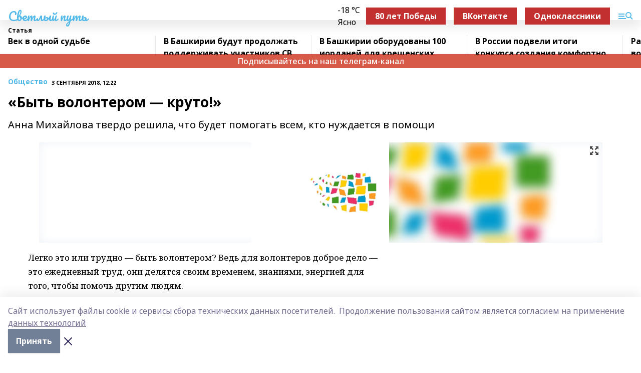

--- FILE ---
content_type: text/html; charset=utf-8
request_url: https://svetput.ru/articles/obshchestvo/2018-09-03/byt-volonterom-kruto-226292
body_size: 27908
content:
<!doctype html>
<html data-n-head-ssr lang="ru" data-n-head="%7B%22lang%22:%7B%22ssr%22:%22ru%22%7D%7D">
  <head >
    <title>«Быть волонтером — круто!»</title><meta data-n-head="ssr" data-hid="google" name="google" content="notranslate"><meta data-n-head="ssr" data-hid="charset" charset="utf-8"><meta data-n-head="ssr" name="viewport" content="width=1300"><meta data-n-head="ssr" data-hid="og:url" property="og:url" content="https://svetput.ru/articles/obshchestvo/2018-09-03/byt-volonterom-kruto-226292"><meta data-n-head="ssr" data-hid="og:type" property="og:type" content="article"><meta data-n-head="ssr" name="yandex-verification" content="ce86e6602416b946"><meta data-n-head="ssr" name="zen-verification" content="EKiUb0alZlTi6hn3d9kR1iWimyRAaoyxVdmJ1RyHDhL3Aqi8sbfFX1qvie1YkF3P"><meta data-n-head="ssr" name="google-site-verification" content="Nd1iPyvliBmrbf3ukZWss48DDMdsYazhTEY_ouxTjyc"><meta data-n-head="ssr" data-hid="og:title" property="og:title" content="«Быть волонтером — круто!»"><meta data-n-head="ssr" data-hid="og:description" property="og:description" content="Анна Михайлова твердо решила, что будет помогать всем, кто нуждается в помощи"><meta data-n-head="ssr" data-hid="description" name="description" content="Анна Михайлова твердо решила, что будет помогать всем, кто нуждается в помощи"><meta data-n-head="ssr" data-hid="og:image" property="og:image" content="https://svetput.ru/attachments/981a3c14e27ed71b4ccd8f1dbe5df2313e439ccb/store/crop/0/0/1125/1500/1125/1500/0/501db772805c4c37b671b6cb3ff705fbae77ae5083f4f3240510cfc9c67d/placeholder.png"><link data-n-head="ssr" rel="icon" href="null"><link data-n-head="ssr" rel="canonical" href="https://svetput.ru/articles/obshchestvo/2018-09-03/byt-volonterom-kruto-226292"><link data-n-head="ssr" rel="preconnect" href="https://fonts.googleapis.com"><link data-n-head="ssr" rel="stylesheet" href="/fonts/noto-sans/index.css"><link data-n-head="ssr" rel="stylesheet" href="https://fonts.googleapis.com/css2?family=Noto+Serif:wght@400;700&amp;display=swap"><link data-n-head="ssr" rel="stylesheet" href="https://fonts.googleapis.com/css2?family=Inter:wght@400;600;700;900&amp;display=swap"><link data-n-head="ssr" rel="stylesheet" href="https://fonts.googleapis.com/css2?family=Montserrat:wght@400;700&amp;display=swap"><link data-n-head="ssr" rel="stylesheet" href="https://fonts.googleapis.com/css2?family=Pacifico&amp;display=swap"><style data-n-head="ssr">:root { --active-color: #52b9e9; }</style><script data-n-head="ssr" src="https://yastatic.net/pcode/adfox/loader.js" crossorigin="anonymous"></script><script data-n-head="ssr" src="https://vk.com/js/api/openapi.js" async></script><script data-n-head="ssr" src="https://widget.sparrow.ru/js/embed.js" async></script><script data-n-head="ssr" src="//web.webpushs.com/js/push/12084fc1e533fe45ecba3209b7007eb7_1.js" async></script><script data-n-head="ssr" src="https://yandex.ru/ads/system/header-bidding.js" async></script><script data-n-head="ssr" src="https://ads.digitalcaramel.com/js/bashinform.ru.js" type="text/javascript"></script><script data-n-head="ssr">window.yaContextCb = window.yaContextCb || []</script><script data-n-head="ssr" src="https://yandex.ru/ads/system/context.js" async></script><script data-n-head="ssr" type="application/ld+json">{
            "@context": "https://schema.org",
            "@type": "NewsArticle",
            "mainEntityOfPage": {
              "@type": "WebPage",
              "@id": "https://svetput.ru/articles/obshchestvo/2018-09-03/byt-volonterom-kruto-226292"
            },
            "headline" : "«Быть волонтером — круто!»",
            "image": [
              "https://svetput.ru/attachments/981a3c14e27ed71b4ccd8f1dbe5df2313e439ccb/store/crop/0/0/1125/1500/1125/1500/0/501db772805c4c37b671b6cb3ff705fbae77ae5083f4f3240510cfc9c67d/placeholder.png"
            ],
            "datePublished": "2018-09-03T12:22:00.000+05:00",
            "author": [],
            "publisher": {
              "@type": "Organization",
              "name": "Светлый путь",
              "logo": {
                "@type": "ImageObject",
                "url": "null"
              }
            },
            "description": "Анна Михайлова твердо решила, что будет помогать всем, кто нуждается в помощи"
          }</script><link rel="preload" href="/_nuxt/5983590.js" as="script"><link rel="preload" href="/_nuxt/622ad3e.js" as="script"><link rel="preload" href="/_nuxt/2d6589f.js" as="script"><link rel="preload" href="/_nuxt/f66edd5.js" as="script"><link rel="preload" href="/_nuxt/4d6fd91.js" as="script"><link rel="preload" href="/_nuxt/188fbe9.js" as="script"><link rel="preload" href="/_nuxt/efb71f6.js" as="script"><link rel="preload" href="/_nuxt/9080912.js" as="script"><link rel="preload" href="/_nuxt/634622f.js" as="script"><link rel="preload" href="/_nuxt/71b5a4e.js" as="script"><style data-vue-ssr-id="02097838:0 0211d3d2:0 7e56e4e3:0 78c231fa:0 2b202313:0 3ba5510c:0 7deb7420:0 7501b878:0 67a80222:0 01f9c408:0 f11faff8:0 01b9542b:0 74a8f3db:0 fd82e6f0:0 69552a97:0 2bc4b7f8:0 77d4baa4:0 6f94af7f:0 0a7c8cf7:0 67baf181:0 a473ccf0:0 3eb3f9ae:0 0684d134:0 7eba589d:0 6ec1390e:0 689e6882:0 44e53ad8:0 d15e8f64:0">.fade-enter,.fade-leave-to{opacity:0}.fade-enter-active,.fade-leave-active{transition:opacity .2s ease}.fade-up-enter-active,.fade-up-leave-active{transition:all .35s}.fade-up-enter,.fade-up-leave-to{opacity:0;transform:translateY(-20px)}.rubric-date{display:flex;align-items:flex-end;margin-bottom:1rem}.cm-rubric{font-weight:700;font-size:14px;margin-right:.5rem;color:var(--active-color)}.cm-date{font-size:11px;text-transform:uppercase;font-weight:700}.cm-story{font-weight:700;font-size:14px;margin-left:.5rem;margin-right:.5rem;color:var(--active-color)}.serif-text{font-family:Noto Serif,serif;line-height:1.65;font-size:17px}.bg-img{background-size:cover;background-position:50%;height:0;position:relative;background-color:#e2e2e2;padding-bottom:56%;>img{position:absolute;left:0;top:0;width:100%;height:100%;-o-object-fit:cover;object-fit:cover;-o-object-position:center;object-position:center}}.btn{--text-opacity:1;color:#fff;color:rgba(255,255,255,var(--text-opacity));text-align:center;padding-top:1.5rem;padding-bottom:1.5rem;font-weight:700;cursor:pointer;margin-top:2rem;border-radius:8px;font-size:20px;background:var(--active-color)}.checkbox{border-radius:.5rem;border-width:1px;margin-right:1.25rem;cursor:pointer;border-color:#e9e9eb;width:32px;height:32px}.checkbox.__active{background:var(--active-color) 50% no-repeat url([data-uri]);border-color:var(--active-color)}.h1{margin-top:1rem;margin-bottom:1.5rem;font-weight:700;line-height:1.07;font-size:32px}.all-matters{text-align:center;cursor:pointer;padding-top:1.5rem;padding-bottom:1.5rem;font-weight:700;margin-bottom:2rem;border-radius:8px;background:#f5f5f5;font-size:20px}.all-matters.__small{padding-top:.75rem;padding-bottom:.75rem;margin-top:1.5rem;font-size:14px;border-radius:4px}[data-desktop]{.rubric-date{margin-bottom:1.25rem}.h1{font-size:46px;margin-top:1.5rem;margin-bottom:1.5rem}section.cols{display:grid;margin-left:58px;grid-gap:16px;grid-template-columns:816px 42px 300px}section.list-cols{display:grid;grid-gap:40px;grid-template-columns:1fr 300px}.matter-grid{display:flex;flex-wrap:wrap;margin-right:-16px}.top-sticky{position:-webkit-sticky;position:sticky;top:48px}.top-sticky.local{top:56px}.top-sticky.ig{top:86px}.top-sticky-matter{position:-webkit-sticky;position:sticky;z-index:1;top:102px}.top-sticky-matter.local{top:110px}.top-sticky-matter.ig{top:140px}}.search-form{display:flex;border-bottom-width:1px;--border-opacity:1;border-color:#fff;border-color:rgba(255,255,255,var(--border-opacity));padding-bottom:.75rem;justify-content:space-between;align-items:center;--text-opacity:1;color:#fff;color:rgba(255,255,255,var(--text-opacity));.reset{cursor:pointer;opacity:.5;display:block}input{background-color:transparent;border-style:none;--text-opacity:1;color:#fff;color:rgba(255,255,255,var(--text-opacity));outline:2px solid transparent;outline-offset:2px;width:66.666667%;font-size:20px}input::-moz-placeholder{color:hsla(0,0%,100%,.18824)}input:-ms-input-placeholder{color:hsla(0,0%,100%,.18824)}input::placeholder{color:hsla(0,0%,100%,.18824)}}[data-desktop] .search-form{width:820px;button{border-radius:.25rem;font-weight:700;padding:.5rem 1.5rem;cursor:pointer;--text-opacity:1;color:#fff;color:rgba(255,255,255,var(--text-opacity));font-size:22px;background:var(--active-color)}input{font-size:28px}.reset{margin-right:2rem;margin-left:auto}}html.locked{overflow:hidden}html{body{letter-spacing:-.03em;font-family:Noto Sans,sans-serif;line-height:1.19;font-size:14px}ol,ul{margin-left:2rem;margin-bottom:1rem;li{margin-bottom:.5rem}}ol{list-style-type:decimal}ul{list-style-type:disc}a{cursor:pointer;color:inherit}iframe,img,object,video{max-width:100%}}.container{padding-left:16px;padding-right:16px}[data-desktop]{min-width:1250px;.container{margin-left:auto;margin-right:auto;padding-left:0;padding-right:0;width:1250px}}
/*! normalize.css v8.0.1 | MIT License | github.com/necolas/normalize.css */html{line-height:1.15;-webkit-text-size-adjust:100%}body{margin:0}main{display:block}h1{font-size:2em;margin:.67em 0}hr{box-sizing:content-box;height:0;overflow:visible}pre{font-family:monospace,monospace;font-size:1em}a{background-color:transparent}abbr[title]{border-bottom:none;text-decoration:underline;-webkit-text-decoration:underline dotted;text-decoration:underline dotted}b,strong{font-weight:bolder}code,kbd,samp{font-family:monospace,monospace;font-size:1em}small{font-size:80%}sub,sup{font-size:75%;line-height:0;position:relative;vertical-align:baseline}sub{bottom:-.25em}sup{top:-.5em}img{border-style:none}button,input,optgroup,select,textarea{font-family:inherit;font-size:100%;line-height:1.15;margin:0}button,input{overflow:visible}button,select{text-transform:none}[type=button],[type=reset],[type=submit],button{-webkit-appearance:button}[type=button]::-moz-focus-inner,[type=reset]::-moz-focus-inner,[type=submit]::-moz-focus-inner,button::-moz-focus-inner{border-style:none;padding:0}[type=button]:-moz-focusring,[type=reset]:-moz-focusring,[type=submit]:-moz-focusring,button:-moz-focusring{outline:1px dotted ButtonText}fieldset{padding:.35em .75em .625em}legend{box-sizing:border-box;color:inherit;display:table;max-width:100%;padding:0;white-space:normal}progress{vertical-align:baseline}textarea{overflow:auto}[type=checkbox],[type=radio]{box-sizing:border-box;padding:0}[type=number]::-webkit-inner-spin-button,[type=number]::-webkit-outer-spin-button{height:auto}[type=search]{-webkit-appearance:textfield;outline-offset:-2px}[type=search]::-webkit-search-decoration{-webkit-appearance:none}::-webkit-file-upload-button{-webkit-appearance:button;font:inherit}details{display:block}summary{display:list-item}[hidden],template{display:none}blockquote,dd,dl,figure,h1,h2,h3,h4,h5,h6,hr,p,pre{margin:0}button{background-color:transparent;background-image:none}button:focus{outline:1px dotted;outline:5px auto -webkit-focus-ring-color}fieldset,ol,ul{margin:0;padding:0}ol,ul{list-style:none}html{font-family:Noto Sans,sans-serif;line-height:1.5}*,:after,:before{box-sizing:border-box;border:0 solid #e2e8f0}hr{border-top-width:1px}img{border-style:solid}textarea{resize:vertical}input::-moz-placeholder,textarea::-moz-placeholder{color:#a0aec0}input:-ms-input-placeholder,textarea:-ms-input-placeholder{color:#a0aec0}input::placeholder,textarea::placeholder{color:#a0aec0}[role=button],button{cursor:pointer}table{border-collapse:collapse}h1,h2,h3,h4,h5,h6{font-size:inherit;font-weight:inherit}a{color:inherit;text-decoration:inherit}button,input,optgroup,select,textarea{padding:0;line-height:inherit;color:inherit}code,kbd,pre,samp{font-family:Menlo,Monaco,Consolas,"Liberation Mono","Courier New",monospace}audio,canvas,embed,iframe,img,object,svg,video{display:block;vertical-align:middle}img,video{max-width:100%;height:auto}.appearance-none{-webkit-appearance:none;-moz-appearance:none;appearance:none}.bg-transparent{background-color:transparent}.bg-black{--bg-opacity:1;background-color:#000;background-color:rgba(0,0,0,var(--bg-opacity))}.bg-white{--bg-opacity:1;background-color:#fff;background-color:rgba(255,255,255,var(--bg-opacity))}.bg-gray-200{--bg-opacity:1;background-color:#edf2f7;background-color:rgba(237,242,247,var(--bg-opacity))}.bg-center{background-position:50%}.bg-top{background-position:top}.bg-no-repeat{background-repeat:no-repeat}.bg-cover{background-size:cover}.bg-contain{background-size:contain}.border-collapse{border-collapse:collapse}.border-black{--border-opacity:1;border-color:#000;border-color:rgba(0,0,0,var(--border-opacity))}.border-blue-400{--border-opacity:1;border-color:#63b3ed;border-color:rgba(99,179,237,var(--border-opacity))}.rounded{border-radius:.25rem}.rounded-lg{border-radius:.5rem}.rounded-full{border-radius:9999px}.border-none{border-style:none}.border-2{border-width:2px}.border-4{border-width:4px}.border{border-width:1px}.border-t-0{border-top-width:0}.border-t{border-top-width:1px}.border-b{border-bottom-width:1px}.cursor-pointer{cursor:pointer}.block{display:block}.inline-block{display:inline-block}.flex{display:flex}.table{display:table}.grid{display:grid}.hidden{display:none}.flex-col{flex-direction:column}.flex-wrap{flex-wrap:wrap}.flex-no-wrap{flex-wrap:nowrap}.items-center{align-items:center}.justify-center{justify-content:center}.justify-between{justify-content:space-between}.flex-grow-0{flex-grow:0}.flex-shrink-0{flex-shrink:0}.order-first{order:-9999}.order-last{order:9999}.font-sans{font-family:Noto Sans,sans-serif}.font-serif{font-family:Noto Serif,serif}.font-medium{font-weight:500}.font-semibold{font-weight:600}.font-bold{font-weight:700}.h-6{height:1.5rem}.h-12{height:3rem}.h-auto{height:auto}.h-full{height:100%}.text-xs{font-size:11px}.text-sm{font-size:12px}.text-base{font-size:14px}.text-lg{font-size:16px}.text-xl{font-size:18px}.text-2xl{font-size:21px}.text-3xl{font-size:30px}.text-4xl{font-size:46px}.leading-6{line-height:1.5rem}.leading-none{line-height:1}.leading-tight{line-height:1.07}.leading-snug{line-height:1.125}.m-0{margin:0}.my-0{margin-top:0;margin-bottom:0}.mx-0{margin-left:0;margin-right:0}.mx-2{margin-left:.5rem;margin-right:.5rem}.my-4{margin-top:1rem;margin-bottom:1rem}.mx-4{margin-left:1rem;margin-right:1rem}.my-5{margin-top:1.25rem;margin-bottom:1.25rem}.mx-5{margin-left:1.25rem;margin-right:1.25rem}.my-6{margin-top:1.5rem;margin-bottom:1.5rem}.my-8{margin-top:2rem;margin-bottom:2rem}.mx-auto{margin-left:auto;margin-right:auto}.-mx-3{margin-left:-.75rem;margin-right:-.75rem}.-my-4{margin-top:-1rem;margin-bottom:-1rem}.mt-0{margin-top:0}.mr-0{margin-right:0}.mb-0{margin-bottom:0}.ml-0{margin-left:0}.mt-1{margin-top:.25rem}.mr-1{margin-right:.25rem}.mb-1{margin-bottom:.25rem}.ml-1{margin-left:.25rem}.mt-2{margin-top:.5rem}.mr-2{margin-right:.5rem}.mb-2{margin-bottom:.5rem}.ml-2{margin-left:.5rem}.mt-3{margin-top:.75rem}.mr-3{margin-right:.75rem}.mb-3{margin-bottom:.75rem}.mt-4{margin-top:1rem}.mr-4{margin-right:1rem}.mb-4{margin-bottom:1rem}.ml-4{margin-left:1rem}.mt-5{margin-top:1.25rem}.mr-5{margin-right:1.25rem}.mb-5{margin-bottom:1.25rem}.mt-6{margin-top:1.5rem}.mr-6{margin-right:1.5rem}.mb-6{margin-bottom:1.5rem}.mt-8{margin-top:2rem}.mr-8{margin-right:2rem}.mb-8{margin-bottom:2rem}.ml-8{margin-left:2rem}.mt-10{margin-top:2.5rem}.ml-10{margin-left:2.5rem}.mt-12{margin-top:3rem}.mb-12{margin-bottom:3rem}.mt-16{margin-top:4rem}.mb-16{margin-bottom:4rem}.mr-20{margin-right:5rem}.mr-auto{margin-right:auto}.ml-auto{margin-left:auto}.-mt-2{margin-top:-.5rem}.max-w-none{max-width:none}.max-w-full{max-width:100%}.object-contain{-o-object-fit:contain;object-fit:contain}.object-cover{-o-object-fit:cover;object-fit:cover}.object-center{-o-object-position:center;object-position:center}.opacity-0{opacity:0}.opacity-50{opacity:.5}.outline-none{outline:2px solid transparent;outline-offset:2px}.overflow-auto{overflow:auto}.overflow-hidden{overflow:hidden}.overflow-visible{overflow:visible}.p-0{padding:0}.p-2{padding:.5rem}.p-3{padding:.75rem}.p-4{padding:1rem}.p-8{padding:2rem}.px-0{padding-left:0;padding-right:0}.py-1{padding-top:.25rem;padding-bottom:.25rem}.px-1{padding-left:.25rem;padding-right:.25rem}.py-2{padding-top:.5rem;padding-bottom:.5rem}.px-2{padding-left:.5rem;padding-right:.5rem}.py-3{padding-top:.75rem;padding-bottom:.75rem}.px-3{padding-left:.75rem;padding-right:.75rem}.py-4{padding-top:1rem;padding-bottom:1rem}.px-4{padding-left:1rem;padding-right:1rem}.px-5{padding-left:1.25rem;padding-right:1.25rem}.px-6{padding-left:1.5rem;padding-right:1.5rem}.py-8{padding-top:2rem;padding-bottom:2rem}.py-10{padding-top:2.5rem;padding-bottom:2.5rem}.pt-0{padding-top:0}.pr-0{padding-right:0}.pb-0{padding-bottom:0}.pt-1{padding-top:.25rem}.pt-2{padding-top:.5rem}.pb-2{padding-bottom:.5rem}.pl-2{padding-left:.5rem}.pt-3{padding-top:.75rem}.pb-3{padding-bottom:.75rem}.pt-4{padding-top:1rem}.pr-4{padding-right:1rem}.pb-4{padding-bottom:1rem}.pl-4{padding-left:1rem}.pt-5{padding-top:1.25rem}.pr-5{padding-right:1.25rem}.pb-5{padding-bottom:1.25rem}.pl-5{padding-left:1.25rem}.pt-6{padding-top:1.5rem}.pb-6{padding-bottom:1.5rem}.pl-6{padding-left:1.5rem}.pt-8{padding-top:2rem}.pb-8{padding-bottom:2rem}.pr-10{padding-right:2.5rem}.pb-12{padding-bottom:3rem}.pl-12{padding-left:3rem}.pb-16{padding-bottom:4rem}.pointer-events-none{pointer-events:none}.fixed{position:fixed}.absolute{position:absolute}.relative{position:relative}.sticky{position:-webkit-sticky;position:sticky}.top-0{top:0}.right-0{right:0}.bottom-0{bottom:0}.left-0{left:0}.left-auto{left:auto}.shadow{box-shadow:0 1px 3px 0 rgba(0,0,0,.1),0 1px 2px 0 rgba(0,0,0,.06)}.shadow-none{box-shadow:none}.text-center{text-align:center}.text-right{text-align:right}.text-transparent{color:transparent}.text-black{--text-opacity:1;color:#000;color:rgba(0,0,0,var(--text-opacity))}.text-white{--text-opacity:1;color:#fff;color:rgba(255,255,255,var(--text-opacity))}.text-gray-600{--text-opacity:1;color:#718096;color:rgba(113,128,150,var(--text-opacity))}.text-gray-700{--text-opacity:1;color:#4a5568;color:rgba(74,85,104,var(--text-opacity))}.uppercase{text-transform:uppercase}.underline{text-decoration:underline}.tracking-tight{letter-spacing:-.05em}.select-none{-webkit-user-select:none;-moz-user-select:none;-ms-user-select:none;user-select:none}.select-all{-webkit-user-select:all;-moz-user-select:all;-ms-user-select:all;user-select:all}.visible{visibility:visible}.invisible{visibility:hidden}.whitespace-no-wrap{white-space:nowrap}.w-auto{width:auto}.w-1\/3{width:33.333333%}.w-full{width:100%}.z-20{z-index:20}.z-50{z-index:50}.gap-1{grid-gap:.25rem;gap:.25rem}.gap-2{grid-gap:.5rem;gap:.5rem}.gap-3{grid-gap:.75rem;gap:.75rem}.gap-4{grid-gap:1rem;gap:1rem}.gap-5{grid-gap:1.25rem;gap:1.25rem}.gap-6{grid-gap:1.5rem;gap:1.5rem}.gap-8{grid-gap:2rem;gap:2rem}.gap-10{grid-gap:2.5rem;gap:2.5rem}.grid-cols-1{grid-template-columns:repeat(1,minmax(0,1fr))}.grid-cols-2{grid-template-columns:repeat(2,minmax(0,1fr))}.grid-cols-3{grid-template-columns:repeat(3,minmax(0,1fr))}.grid-cols-4{grid-template-columns:repeat(4,minmax(0,1fr))}.grid-cols-5{grid-template-columns:repeat(5,minmax(0,1fr))}.transform{--transform-translate-x:0;--transform-translate-y:0;--transform-rotate:0;--transform-skew-x:0;--transform-skew-y:0;--transform-scale-x:1;--transform-scale-y:1;transform:translateX(var(--transform-translate-x)) translateY(var(--transform-translate-y)) rotate(var(--transform-rotate)) skewX(var(--transform-skew-x)) skewY(var(--transform-skew-y)) scaleX(var(--transform-scale-x)) scaleY(var(--transform-scale-y))}.transition-all{transition-property:all}.transition{transition-property:background-color,border-color,color,fill,stroke,opacity,box-shadow,transform}@-webkit-keyframes spin{to{transform:rotate(1turn)}}@keyframes spin{to{transform:rotate(1turn)}}@-webkit-keyframes ping{75%,to{transform:scale(2);opacity:0}}@keyframes ping{75%,to{transform:scale(2);opacity:0}}@-webkit-keyframes pulse{50%{opacity:.5}}@keyframes pulse{50%{opacity:.5}}@-webkit-keyframes bounce{0%,to{transform:translateY(-25%);-webkit-animation-timing-function:cubic-bezier(.8,0,1,1);animation-timing-function:cubic-bezier(.8,0,1,1)}50%{transform:none;-webkit-animation-timing-function:cubic-bezier(0,0,.2,1);animation-timing-function:cubic-bezier(0,0,.2,1)}}@keyframes bounce{0%,to{transform:translateY(-25%);-webkit-animation-timing-function:cubic-bezier(.8,0,1,1);animation-timing-function:cubic-bezier(.8,0,1,1)}50%{transform:none;-webkit-animation-timing-function:cubic-bezier(0,0,.2,1);animation-timing-function:cubic-bezier(0,0,.2,1)}}
.nuxt-progress{position:fixed;top:0;left:0;right:0;height:2px;width:0;opacity:1;transition:width .1s,opacity .4s;background-color:var(--active-color);z-index:999999}.nuxt-progress.nuxt-progress-notransition{transition:none}.nuxt-progress-failed{background-color:red}
.page_1iNBq{position:relative;min-height:65vh}[data-desktop]{.topBanner_Im5IM{margin-left:auto;margin-right:auto;width:1256px}}
.bnr_2VvRX{margin-left:auto;margin-right:auto;width:300px}.bnr_2VvRX:not(:empty){margin-bottom:1rem}.bnrContainer_1ho9N.mb-0 .bnr_2VvRX{margin-bottom:0}[data-desktop]{.bnr_2VvRX{width:auto;margin-left:0;margin-right:0}}
.topline-container[data-v-7682f57c]{position:-webkit-sticky;position:sticky;top:0;z-index:10}.bottom-menu[data-v-7682f57c]{--bg-opacity:1;background-color:#fff;background-color:rgba(255,255,255,var(--bg-opacity));height:45px;box-shadow:0 15px 20px rgba(0,0,0,.08)}.bottom-menu.__dark[data-v-7682f57c]{--bg-opacity:1;background-color:#000;background-color:rgba(0,0,0,var(--bg-opacity));.bottom-menu-link{--text-opacity:1;color:#fff;color:rgba(255,255,255,var(--text-opacity))}.bottom-menu-link:hover{color:var(--active-color)}}.bottom-menu-links[data-v-7682f57c]{display:flex;overflow:auto;grid-gap:1rem;gap:1rem;padding-top:1rem;padding-bottom:1rem;scrollbar-width:none}.bottom-menu-links[data-v-7682f57c]::-webkit-scrollbar{display:none}.bottom-menu-link[data-v-7682f57c]{white-space:nowrap;font-weight:700}.bottom-menu-link[data-v-7682f57c]:hover{color:var(--active-color)}
.topline_KUXuM{--bg-opacity:1;background-color:#fff;background-color:rgba(255,255,255,var(--bg-opacity));padding-top:.5rem;padding-bottom:.5rem;position:relative;box-shadow:0 15px 20px rgba(0,0,0,.08);height:40px;z-index:1}.topline_KUXuM.__dark_3HDH5{--bg-opacity:1;background-color:#000;background-color:rgba(0,0,0,var(--bg-opacity))}[data-desktop]{.topline_KUXuM{height:50px}}
.container_3LUUG{display:flex;align-items:center;justify-content:space-between}.container_3LUUG.__dark_AMgBk{.logo_1geVj{--text-opacity:1;color:#fff;color:rgba(255,255,255,var(--text-opacity))}.menu-trigger_2_P72{--bg-opacity:1;background-color:#fff;background-color:rgba(255,255,255,var(--bg-opacity))}.lang_107ai,.topline-item_1BCyx{--text-opacity:1;color:#fff;color:rgba(255,255,255,var(--text-opacity))}.lang_107ai{background-image:url([data-uri])}}.lang_107ai{margin-left:auto;margin-right:1.25rem;padding-right:1rem;padding-left:.5rem;cursor:pointer;display:flex;align-items:center;font-weight:700;-webkit-appearance:none;-moz-appearance:none;appearance:none;outline:2px solid transparent;outline-offset:2px;text-transform:uppercase;background:no-repeat url([data-uri]) calc(100% - 3px) 50%}.logo-img_9ttWw{max-height:30px}.logo-text_Gwlnp{white-space:nowrap;font-family:Pacifico,serif;font-size:24px;line-height:.9;color:var(--active-color)}.menu-trigger_2_P72{cursor:pointer;width:30px;height:24px;background:var(--active-color);-webkit-mask:no-repeat url(/_nuxt/img/menu.cffb7c4.svg) center;mask:no-repeat url(/_nuxt/img/menu.cffb7c4.svg) center}.menu-trigger_2_P72.__cross_3NUSb{-webkit-mask-image:url([data-uri]);mask-image:url([data-uri])}.topline-item_1BCyx{font-weight:700;line-height:1;margin-right:16px}.topline-item_1BCyx,.topline-item_1BCyx.blue_1SDgs,.topline-item_1BCyx.red_1EmKm{--text-opacity:1;color:#fff;color:rgba(255,255,255,var(--text-opacity))}.topline-item_1BCyx.blue_1SDgs,.topline-item_1BCyx.red_1EmKm{padding:9px 18px;background:#8bb1d4}.topline-item_1BCyx.red_1EmKm{background:#c23030}.topline-item_1BCyx.default_3xuLv{font-size:12px;color:var(--active-color);max-width:100px}[data-desktop]{.logo-img_9ttWw{max-height:40px}.logo-text_Gwlnp{position:relative;top:-3px;font-size:36px}.slogan-desktop_2LraR{font-size:11px;margin-left:2.5rem;font-weight:700;text-transform:uppercase;color:#5e6a70}.lang_107ai{margin-left:0}}
.weather[data-v-f75b9a02]{display:flex;align-items:center;.icon{border-radius:9999px;margin-right:.5rem;background:var(--active-color) no-repeat 50%/11px;width:18px;height:18px}.clear{background-image:url(/_nuxt/img/clear.504a39c.svg)}.clouds{background-image:url(/_nuxt/img/clouds.35bb1b1.svg)}.few_clouds{background-image:url(/_nuxt/img/few_clouds.849e8ce.svg)}.rain{background-image:url(/_nuxt/img/rain.fa221cc.svg)}.snow{background-image:url(/_nuxt/img/snow.3971728.svg)}.thunderstorm_w_rain{background-image:url(/_nuxt/img/thunderstorm_w_rain.f4f5bf2.svg)}.thunderstorm{background-image:url(/_nuxt/img/thunderstorm.bbf00c1.svg)}.text{font-size:12px;font-weight:700;line-height:1;color:rgba(0,0,0,.9)}}.__dark.weather .text[data-v-f75b9a02]{--text-opacity:1;color:#fff;color:rgba(255,255,255,var(--text-opacity))}
.block_35WEi{position:-webkit-sticky;position:sticky;left:0;width:100%;padding-top:.75rem;padding-bottom:.75rem;--bg-opacity:1;background-color:#fff;background-color:rgba(255,255,255,var(--bg-opacity));--text-opacity:1;color:#000;color:rgba(0,0,0,var(--text-opacity));height:68px;z-index:8;border-bottom:1px solid rgba(0,0,0,.08235)}.block_35WEi.invisible_3bwn4{visibility:hidden}.block_35WEi.local_2u9p8,.block_35WEi.local_ext_2mSQw{top:40px}.block_35WEi.local_2u9p8.has_bottom_items_u0rcZ,.block_35WEi.local_ext_2mSQw.has_bottom_items_u0rcZ{top:85px}.block_35WEi.ig_3ld7e{top:50px}.block_35WEi.ig_3ld7e.has_bottom_items_u0rcZ{top:95px}.block_35WEi.bi_3BhQ1,.block_35WEi.bi_ext_1Yp6j{top:49px}.block_35WEi.bi_3BhQ1.has_bottom_items_u0rcZ,.block_35WEi.bi_ext_1Yp6j.has_bottom_items_u0rcZ{top:94px}.block_35WEi.red_wPGsU{background:#fdf3f3;.blockTitle_1BF2P{color:#d65a47}}.block_35WEi.blue_2AJX7{background:#e6ecf2;.blockTitle_1BF2P{color:#8bb1d4}}.block_35WEi{.loading_1RKbb{height:1.5rem;margin:0 auto}}.blockTitle_1BF2P{font-weight:700;font-size:12px;margin-bottom:.25rem;display:inline-block;overflow:hidden;max-height:1.2em;display:-webkit-box;-webkit-line-clamp:1;-webkit-box-orient:vertical;text-overflow:ellipsis}.items_2XU71{display:flex;overflow:auto;margin-left:-16px;margin-right:-16px;padding-left:16px;padding-right:16px}.items_2XU71::-webkit-scrollbar{display:none}.item_KFfAv{flex-shrink:0;flex-grow:0;padding-right:1rem;margin-right:1rem;font-weight:700;overflow:hidden;width:295px;max-height:2.4em;border-right:1px solid rgba(0,0,0,.08235);display:-webkit-box;-webkit-line-clamp:2;-webkit-box-orient:vertical;text-overflow:ellipsis}.item_KFfAv:hover{opacity:.75}[data-desktop]{.block_35WEi{height:54px}.block_35WEi.local_2u9p8,.block_35WEi.local_ext_2mSQw{top:50px}.block_35WEi.local_2u9p8.has_bottom_items_u0rcZ,.block_35WEi.local_ext_2mSQw.has_bottom_items_u0rcZ{top:95px}.block_35WEi.ig_3ld7e{top:80px}.block_35WEi.ig_3ld7e.has_bottom_items_u0rcZ{top:125px}.block_35WEi.bi_3BhQ1,.block_35WEi.bi_ext_1Yp6j{top:42px}.block_35WEi.bi_3BhQ1.has_bottom_items_u0rcZ,.block_35WEi.bi_ext_1Yp6j.has_bottom_items_u0rcZ{top:87px}.block_35WEi.image_3yONs{.prev_1cQoq{background-image:url([data-uri])}.next_827zB{background-image:url([data-uri])}}.wrapper_TrcU4{display:grid;grid-template-columns:240px calc(100% - 320px)}.next_827zB,.prev_1cQoq{position:absolute;cursor:pointer;width:24px;height:24px;top:4px;left:210px;background:url([data-uri])}.next_827zB{left:auto;right:15px;background:url([data-uri])}.blockTitle_1BF2P{font-size:18px;padding-right:2.5rem;margin-right:0;max-height:2.4em;-webkit-line-clamp:2}.items_2XU71{margin-left:0;padding-left:0;-ms-scroll-snap-type:x mandatory;scroll-snap-type:x mandatory;scroll-behavior:smooth;scrollbar-width:none}.item_KFfAv,.items_2XU71{margin-right:0;padding-right:0}.item_KFfAv{padding-left:1.25rem;scroll-snap-align:start;width:310px;border-left:1px solid rgba(0,0,0,.08235);border-right:none}}
@-webkit-keyframes rotate-data-v-8cdd8c10{0%{transform:rotate(0)}to{transform:rotate(1turn)}}@keyframes rotate-data-v-8cdd8c10{0%{transform:rotate(0)}to{transform:rotate(1turn)}}.component[data-v-8cdd8c10]{height:3rem;margin-top:1.5rem;margin-bottom:1.5rem;display:flex;justify-content:center;align-items:center;span{height:100%;width:4rem;background:no-repeat url(/_nuxt/img/loading.dd38236.svg) 50%/contain;-webkit-animation:rotate-data-v-8cdd8c10 .8s infinite;animation:rotate-data-v-8cdd8c10 .8s infinite}}
.promo_ZrQsB{text-align:center;display:block;--text-opacity:1;color:#fff;color:rgba(255,255,255,var(--text-opacity));font-weight:500;font-size:16px;line-height:1;position:relative;z-index:1;background:#d65a47;padding:6px 20px}[data-desktop]{.promo_ZrQsB{margin-left:auto;margin-right:auto;font-size:18px;padding:12px 40px}}
.feedTriggerMobile_1uP3h{text-align:center;width:100%;left:0;bottom:0;padding:1rem;color:#000;color:rgba(0,0,0,var(--text-opacity));background:#e7e7e7;filter:drop-shadow(0 -10px 30px rgba(0,0,0,.4))}.feedTriggerMobile_1uP3h,[data-desktop] .feedTriggerDesktop_eR1zC{position:fixed;font-weight:700;--text-opacity:1;z-index:8}[data-desktop] .feedTriggerDesktop_eR1zC{color:#fff;color:rgba(255,255,255,var(--text-opacity));cursor:pointer;padding:1rem 1rem 1rem 1.5rem;display:flex;align-items:center;justify-content:space-between;width:auto;font-size:28px;right:20px;bottom:20px;line-height:.85;background:var(--active-color);.new_36fkO{--bg-opacity:1;background-color:#fff;background-color:rgba(255,255,255,var(--bg-opacity));font-size:18px;padding:.25rem .5rem;margin-left:1rem;color:var(--active-color)}}
.noindex_1PbKm{display:block}[data-desktop]{.rubricDate_XPC5P{margin-left:58px}.noindex_1PbKm,.pollContainer_25rgc{margin-left:40px}.noindex_1PbKm{width:700px}}
.h1_fQcc_{margin-top:0;margin-bottom:1rem;font-size:28px}.bigLead_37UJd{margin-bottom:1.25rem;font-size:20px}[data-desktop]{.h1_fQcc_{margin-bottom:1.25rem;margin-top:0;font-size:40px}.bigLead_37UJd{font-size:21px;margin-bottom:2rem}.smallLead_3mYo6{font-size:21px;font-weight:500}.leadImg_n0Xok{display:grid;grid-gap:2rem;gap:2rem;margin-bottom:2rem;grid-template-columns:repeat(2,minmax(0,1fr));margin-left:40px;width:700px}}
.partner[data-v-73e20f19]{margin-top:1rem;margin-bottom:1rem;color:rgba(0,0,0,.31373)}
.blurImgContainer_3_532{position:relative;overflow:hidden;--bg-opacity:1;background-color:#edf2f7;background-color:rgba(237,242,247,var(--bg-opacity));background-position:50%;background-repeat:no-repeat;display:flex;align-items:center;justify-content:center;aspect-ratio:16/9;background-image:url(/img/loading.svg)}.blurImgBlur_2fI8T{background-position:50%;background-size:cover;filter:blur(10px)}.blurImgBlur_2fI8T,.blurImgImg_ZaMSE{position:absolute;left:0;top:0;width:100%;height:100%}.blurImgImg_ZaMSE{-o-object-fit:contain;object-fit:contain;-o-object-position:center;object-position:center}.play_hPlPQ{background-size:contain;background-position:50%;background-repeat:no-repeat;position:relative;z-index:1;width:18%;min-width:30px;max-width:80px;aspect-ratio:1/1;background-image:url([data-uri])}[data-desktop]{.play_hPlPQ{min-width:35px}}
.fs-icon[data-v-2dcb0dcc]{position:absolute;cursor:pointer;right:0;top:0;transition-property:background-color,border-color,color,fill,stroke,opacity,box-shadow,transform;transition-duration:.3s;width:25px;height:25px;background:url(/_nuxt/img/fs.32f317e.svg) 0 100% no-repeat}
.photoText_slx0c{padding-top:.25rem;font-family:Noto Serif,serif;font-size:13px;a{color:var(--active-color)}}.author_1ZcJr{color:rgba(0,0,0,.50196);span{margin-right:.25rem}}[data-desktop]{.photoText_slx0c{padding-top:.75rem;font-size:12px;line-height:1}.author_1ZcJr{font-size:11px}}.photoText_slx0c.textWhite_m9vxt{--text-opacity:1;color:#fff;color:rgba(255,255,255,var(--text-opacity));.author_1ZcJr{--text-opacity:1;color:#fff;color:rgba(255,255,255,var(--text-opacity))}}
.block_1h4f8{margin-bottom:1.5rem}[data-desktop] .block_1h4f8{margin-bottom:2rem}
.paragraph[data-v-7a4bd814]{a{color:var(--active-color)}p{margin-bottom:1.5rem}ol,ul{margin-left:2rem;margin-bottom:1rem;li{margin-bottom:.5rem}}ol{list-style-type:decimal}ul{list-style-type:disc}.question{font-weight:700;font-size:21px;line-height:1.43}.answer:before,.question:before{content:"— "}h2,h3,h4{font-weight:700;margin-bottom:1.5rem;line-height:1.07;font-family:Noto Sans,sans-serif}h2{font-size:30px}h3{font-size:21px}h4{font-size:18px}blockquote{padding-top:1rem;padding-bottom:1rem;margin-bottom:1rem;font-weight:700;font-family:Noto Sans,sans-serif;border-top:6px solid var(--active-color);border-bottom:6px solid var(--active-color);font-size:19px;line-height:1.15}.table-wrapper{overflow:auto}table{border-collapse:collapse;margin-top:1rem;margin-bottom:1rem;min-width:100%;td{padding:.75rem .5rem;border-width:1px}p{margin:0}}}
.readus_3o8ag{margin-bottom:1.5rem;font-weight:700;font-size:16px}.subscribeButton_2yILe{font-weight:700;--text-opacity:1;color:#fff;color:rgba(255,255,255,var(--text-opacity));text-align:center;letter-spacing:-.05em;background:var(--active-color);padding:0 8px 3px;border-radius:11px;font-size:15px;width:140px}.rTitle_ae5sX{margin-bottom:1rem;font-family:Noto Sans,sans-serif;font-weight:700;color:#202022;font-size:20px;font-style:normal;line-height:normal}.items_1vOtx{display:flex;flex-wrap:wrap;grid-gap:.75rem;gap:.75rem;max-width:360px}.items_1vOtx.regional_OHiaP{.socialIcon_1xwkP{width:calc(33% - 10px)}.socialIcon_1xwkP:first-child,.socialIcon_1xwkP:nth-child(2){width:calc(50% - 10px)}}.socialIcon_1xwkP{margin-bottom:.5rem;background-size:contain;background-repeat:no-repeat;flex-shrink:0;width:calc(50% - 10px);background-position:0;height:30px}.vkIcon_1J2rG{background-image:url(/_nuxt/img/vk.07bf3d5.svg)}.vkShortIcon_1XRTC{background-image:url(/_nuxt/img/vk-short.1e19426.svg)}.tgIcon_3Y6iI{background-image:url(/_nuxt/img/tg.bfb93b5.svg)}.zenIcon_1Vpt0{background-image:url(/_nuxt/img/zen.1c41c49.svg)}.okIcon_3Q4dv{background-image:url(/_nuxt/img/ok.de8d66c.svg)}.okShortIcon_12fSg{background-image:url(/_nuxt/img/ok-short.e0e3723.svg)}.maxIcon_3MreL{background-image:url(/_nuxt/img/max.da7c1ef.png)}[data-desktop]{.readus_3o8ag{margin-left:2.5rem}.items_1vOtx{flex-wrap:nowrap;max-width:none;align-items:center}.subscribeButton_2yILe{text-align:center;font-weight:700;width:auto;padding:4px 7px 7px;font-size:25px}.socialIcon_1xwkP{height:45px}.vkIcon_1J2rG{width:197px!important}.vkShortIcon_1XRTC{width:90px!important}.tgIcon_3Y6iI{width:160px!important}.zenIcon_1Vpt0{width:110px!important}.okIcon_3Q4dv{width:256px!important}.okShortIcon_12fSg{width:90px!important}.maxIcon_3MreL{width:110px!important}}
.socials_3qx1G{margin-bottom:1.5rem}.socials_3qx1G.__black a{--border-opacity:1;border-color:#000;border-color:rgba(0,0,0,var(--border-opacity))}.socials_3qx1G.__border-white_1pZ66 .items_JTU4t a{--border-opacity:1;border-color:#fff;border-color:rgba(255,255,255,var(--border-opacity))}.socials_3qx1G{a{display:block;background-position:50%;background-repeat:no-repeat;cursor:pointer;width:20%;border:.5px solid #e2e2e2;border-right-width:0;height:42px}a:last-child{border-right-width:1px}}.items_JTU4t{display:flex}.vk_3jS8H{background-image:url(/_nuxt/img/vk.a3fc87d.svg)}.ok_3Znis{background-image:url(/_nuxt/img/ok.480e53f.svg)}.wa_32a2a{background-image:url(/_nuxt/img/wa.f2f254d.svg)}.tg_1vndD{background-image:url([data-uri])}.print_3gkIT{background-image:url(/_nuxt/img/print.f5ef7f3.svg)}.max_sqBYC{background-image:url([data-uri])}[data-desktop]{.socials_3qx1G{margin-bottom:0;width:42px}.socials_3qx1G.__sticky{position:-webkit-sticky;position:sticky;top:102px}.socials_3qx1G.__sticky.local_3XMUZ{top:110px}.socials_3qx1G.__sticky.ig_zkzMn{top:140px}.socials_3qx1G{a{width:auto;border-width:1px;border-bottom-width:0}a:last-child{border-bottom-width:1px}}.items_JTU4t{display:block}}.socials_3qx1G.__dark_1QzU6{a{border-color:#373737}.vk_3jS8H{background-image:url(/_nuxt/img/vk-white.dc41d20.svg)}.ok_3Znis{background-image:url(/_nuxt/img/ok-white.c2036d3.svg)}.wa_32a2a{background-image:url(/_nuxt/img/wa-white.e567518.svg)}.tg_1vndD{background-image:url([data-uri])}.print_3gkIT{background-image:url(/_nuxt/img/print-white.f6fd3d9.svg)}.max_sqBYC{background-image:url([data-uri])}}
.blockTitle_2XRiy{margin-bottom:.75rem;font-weight:700;font-size:28px}.itemsContainer_3JjHp{overflow:auto;margin-right:-1rem}.items_Kf7PA{width:770px;display:flex;overflow:auto}.teaserItem_ZVyTH{padding:.75rem;background:#f2f2f4;width:240px;margin-right:16px;.img_3lUmb{margin-bottom:.5rem}.title_3KNuK{line-height:1.07;font-size:18px;font-weight:700}}.teaserItem_ZVyTH:hover .title_3KNuK{color:var(--active-color)}[data-desktop]{.blockTitle_2XRiy{font-size:30px}.itemsContainer_3JjHp{margin-right:0;overflow:visible}.items_Kf7PA{display:grid;grid-template-columns:repeat(3,minmax(0,1fr));grid-gap:1.5rem;gap:1.5rem;width:auto;overflow:visible}.teaserItem_ZVyTH{width:auto;margin-right:0;background-color:transparent;padding:0;.img_3lUmb{background:#8894a2 url(/_nuxt/img/pattern-mix.5c9ce73.svg) 100% 100% no-repeat;padding-right:40px}.title_3KNuK{font-size:21px}}}
[data-desktop]{.item_3TsvC{margin-bottom:16px;margin-right:16px;width:calc(25% - 16px)}}
.item[data-v-14fd56fc]{display:grid;grid-template-columns:repeat(1,minmax(0,1fr));grid-gap:.5rem;gap:.5rem;grid-template-rows:120px 1fr;.rubric-date{margin-bottom:4px}}.item.__see-also[data-v-14fd56fc]{grid-template-rows:170px 1fr}.item:hover .title[data-v-14fd56fc]{color:var(--active-color)}.title[data-v-14fd56fc]{font-size:18px;font-weight:700}.text[data-v-14fd56fc]{display:flex;flex-direction:column;justify-content:space-between}.author[data-v-14fd56fc]{margin-top:.5rem;padding-top:.5rem;display:grid;grid-gap:.5rem;gap:.5rem;grid-template-columns:42px 1fr;border-top:1px solid #e2e2e2;justify-self:flex-end}.author-text[data-v-14fd56fc]{font-size:12px;max-width:170px}.author-avatar[data-v-14fd56fc]{--bg-opacity:1;background-color:#edf2f7;background-color:rgba(237,242,247,var(--bg-opacity));border-radius:9999px;background-size:cover;width:42px;height:42px}
.footer_2pohu{padding:2rem .75rem;margin-top:2rem;position:relative;background:#282828;color:#eceff1}[data-desktop]{.footer_2pohu{padding:2.5rem 0}}
.footerContainer_YJ8Ze{display:grid;grid-template-columns:repeat(1,minmax(0,1fr));grid-gap:20px;font-family:Inter,sans-serif;font-size:13px;line-height:1.38;a{--text-opacity:1;color:#fff;color:rgba(255,255,255,var(--text-opacity));opacity:.75}a:hover{opacity:.5}}.contacts_3N-fT{display:grid;grid-template-columns:repeat(1,minmax(0,1fr));grid-gap:.75rem;gap:.75rem}[data-desktop]{.footerContainer_YJ8Ze{grid-gap:2.5rem;gap:2.5rem;grid-template-columns:1fr 1fr 1fr 220px;padding-bottom:20px!important}.footerContainer_YJ8Ze.__2_3FM1O{grid-template-columns:1fr 220px}.footerContainer_YJ8Ze.__3_2yCD-{grid-template-columns:1fr 1fr 220px}.footerContainer_YJ8Ze.__4_33040{grid-template-columns:1fr 1fr 1fr 220px}}</style>
  </head>
  <body class="desktop " data-desktop="1" data-n-head="%7B%22class%22:%7B%22ssr%22:%22desktop%20%22%7D,%22data-desktop%22:%7B%22ssr%22:%221%22%7D%7D">
    <div data-server-rendered="true" id="__nuxt"><!----><div id="__layout"><div><!----> <div class="bg-white"><div class="bnrContainer_1ho9N mb-0 topBanner_Im5IM"><div title="banner_1" class="adfox-bnr bnr_2VvRX"></div></div> <!----> <div class="mb-0 bnrContainer_1ho9N"><div title="fullscreen" class="html-bnr bnr_2VvRX"></div></div> <!----></div> <div class="topline-container" data-v-7682f57c><div data-v-7682f57c><div class="topline_KUXuM"><div class="container container_3LUUG"><a href="/" class="nuxt-link-active logo-text_Gwlnp">Светлый путь</a> <!----> <div class="weather ml-auto mr-3" data-v-f75b9a02><div class="icon clear" data-v-f75b9a02></div> <div class="text" data-v-f75b9a02>-18 °С <br data-v-f75b9a02>Ясно</div></div> <a href="/rubric/pobeda-80" target="_blank" class="topline-item_1BCyx red_1EmKm">80 лет Победы</a><a href="https://vk.com/club156215055?from=groups" target="_self" class="topline-item_1BCyx red_1EmKm">ВКонтакте</a><a href="https://ok.ru/group/56589771866354" target="_self" class="topline-item_1BCyx red_1EmKm">Одноклассники</a> <!----> <div class="menu-trigger_2_P72"></div></div></div></div> <!----></div> <div><div class="block_35WEi undefined local_ext_2mSQw"><div class="component loading_1RKbb" data-v-8cdd8c10><span data-v-8cdd8c10></span></div></div> <a href="/news/common_material/2025-03-12/podpisyvaytes-na-nash-telegram-kanal-4154242" data-fetch-key="0" class="promo_ZrQsB">Подписывайтесь на наш телеграм-канал</a> <div class="page_1iNBq"><div><!----> <div class="feedTriggerDesktop_eR1zC"><span>Все новости</span> <!----></div></div> <div class="container mt-4"><div><div class="rubric-date rubricDate_XPC5P"><a href="/articles/obshchestvo" class="cm-rubric nuxt-link-active">Общество</a> <div class="cm-date">3 Сентября 2018, 12:22</div> <!----></div> <section class="cols"><div><div class="mb-4"><!----> <h1 class="h1 h1_fQcc_">«Быть волонтером — круто!»</h1> <h2 class="bigLead_37UJd">Анна Михайлова твердо решила, что будет помогать всем, кто нуждается в помощи</h2> <div data-v-73e20f19><!----> <!----></div> <!----> <div class="relative mx-auto" style="max-width:1125px;"><div><div class="blurImgContainer_3_532" style="filter:brightness(100%);min-height:200px;"><div class="blurImgBlur_2fI8T" style="background-image:url(https://svetput.ru/attachments/813611b5362c14371604ae983e2f019a0d03e319/store/crop/0/0/1125/1500/1600/0/0/501db772805c4c37b671b6cb3ff705fbae77ae5083f4f3240510cfc9c67d/placeholder.png);"></div> <img src="https://svetput.ru/attachments/813611b5362c14371604ae983e2f019a0d03e319/store/crop/0/0/1125/1500/1600/0/0/501db772805c4c37b671b6cb3ff705fbae77ae5083f4f3240510cfc9c67d/placeholder.png" class="blurImgImg_ZaMSE"> <!----></div> <div class="fs-icon" data-v-2dcb0dcc></div></div> <!----></div></div> <!----> <div><div class="block_1h4f8"><div class="paragraph serif-text" style="margin-left:40px;width:700px;" data-v-7a4bd814>Легко это или трудно — быть волонтером? Ведь для волонтеров доброе дело — это ежедневный труд, они делятся своим временем, знаниями, энергией для того, чтобы помочь другим людям.</div></div><div class="block_1h4f8"><div class="paragraph serif-text" style="margin-left:40px;width:700px;" data-v-7a4bd814><br> Активистка «Молодой Гвардии» Анна Михайлова из с. Малый Седяк стала волонтером еще будучи ученицей восьмого класса. Благодаря поддержке специалистов молодежного центра «Вектор» девушка быстро втянулась в новую для себя деятельность. И закружилось, завертелось… Конкурсы, акции, оказание помощи нуждающимся — словом, волонтерство прочно вошло в жизнь Анны, наполнив ее особым смыслом.</div></div><div class="block_1h4f8"><div class="paragraph serif-text" style="margin-left:40px;width:700px;" data-v-7a4bd814><br> — Предложил вступить в ряды волонтеров специалист по делам молодежи СП Зириклинский сельсовет Сергей Семенов, — рассказывает Анна. — Участвовала в организации и проведении различных мероприятий, экологических акций, оказываю помощь ветерану Великой Отечественной войны Михаилу Федотовичу Иванову. Этим летом как волонтер сплавлялась по реке Деме, помогала в организации детской площадки в сельском Доме культуры. У меня много друзей. Общаясь с людьми, обогащается и мой жизненный опыт.</div></div><div class="block_1h4f8"><div class="paragraph serif-text" style="margin-left:40px;width:700px;" data-v-7a4bd814><br> Стремление Анны помогать другим разделяют и ее близкие. Отец, Сергей Николаевич, участвовал в боевых действиях в Афганистане, сейчас находится на заслуженном отдыхе. Мама, Елена Владимировна, преподает химию, биологию и английский язык в местной школе. Брат Александр служит в армии по контракту.</div></div><div class="block_1h4f8"><div class="paragraph serif-text" style="margin-left:40px;width:700px;" data-v-7a4bd814><br> Анна с детских лет увлекалась спортом, танцами, хорошо рисует. Занимала призовые места в различных конкурсах рисунков. Любимыми предметами в школе были обществознание, история и физкультура. Окончив девятый класс основной общеобразовательной школы с. Малый Седяк, Анна поступила в Уфимский колледж статистики, информатики и вычислительной техники. Волонтерскую деятельность планирует продолжать и дальше.</div></div><div class="block_1h4f8"><div class="paragraph serif-text" style="margin-left:40px;width:700px;" data-v-7a4bd814><br> — Мой девиз: «Если ты желаешь, чтобы наш мир стал чуточку добрее, то сам стань этим добром». Ни дня не смогу прожить без доброго дела. Это не позволит мне чувствовать себя самоудовлетворенной. Нравится приносить окружающим частичку добра, — признается Анна. — В ответ вижу их улыбки и счастливые глаза, слышу слова благодарности. Быть волонтером — круто!</div></div><div class="block_1h4f8"><div class="paragraph serif-text" style="margin-left:40px;width:700px;" data-v-7a4bd814><br> Ирина ФОМИНА.</div></div><div class="block_1h4f8"><div class="paragraph serif-text" style="margin-left:40px;width:700px;" data-v-7a4bd814><br> Фото автора.<br></div></div></div> <!----> <!----> <!----> <!----> <!----> <!----> <!----> <!----> <div class="readus_3o8ag"><div class="rTitle_ae5sX">Читайте нас</div> <div class="items_1vOtx regional_OHiaP"><!----> <!----> <a href="https://vk.com/club156215055" target="_blank" title="Открыть в новом окне." class="socialIcon_1xwkP vkShortIcon_1XRTC"></a> <a href="https://dzen.ru/svetput.ru" target="_blank" title="Открыть в новом окне." class="socialIcon_1xwkP zenIcon_1Vpt0"></a> <a href="https://ok.ru/group/56589771866354" target="_blank" title="Открыть в новом окне." class="socialIcon_1xwkP okShortIcon_12fSg"></a></div></div></div> <div><div class="__sticky socials_3qx1G"><div class="items_JTU4t"><a class="vk_3jS8H"></a><a class="tg_1vndD"></a><a class="wa_32a2a"></a><a class="ok_3Znis"></a><a class="max_sqBYC"></a> <a class="print_3gkIT"></a></div></div></div> <div><div class="top-sticky-matter "><div class="flex bnrContainer_1ho9N"><div title="banner_6" class="adfox-bnr bnr_2VvRX"></div></div> <div class="flex bnrContainer_1ho9N"><div title="banner_9" class="html-bnr bnr_2VvRX"></div></div></div></div></section></div> <!----> <div><!----> <div class="mb-8"><div class="blockTitle_2XRiy">Выбор редакции</div> <div class="matter-grid"><a href="/articles/common_material/2026-01-04/nevidimyy-kusochek-fronta-4525608" class="item __see-also item_3TsvC" data-v-14fd56fc><div data-v-14fd56fc><div class="blurImgContainer_3_532" data-v-14fd56fc><div class="blurImgBlur_2fI8T"></div> <img class="blurImgImg_ZaMSE"> <!----></div></div> <div class="text" data-v-14fd56fc><div data-v-14fd56fc><div class="rubric-date" data-v-14fd56fc><div class="cm-rubric" data-v-14fd56fc>Общие статьи</div> <div class="cm-date" data-v-14fd56fc>4 Января , 11:25</div></div> <div class="title" data-v-14fd56fc>Невидимый кусочек фронта</div></div> <!----></div></a><a href="/articles/tvoi-lyudi-selo/2026-01-03/uchitel-po-prizvaniyu-volonter-po-duhu-4525603" class="item __see-also item_3TsvC" data-v-14fd56fc><div data-v-14fd56fc><div class="blurImgContainer_3_532" data-v-14fd56fc><div class="blurImgBlur_2fI8T"></div> <img class="blurImgImg_ZaMSE"> <!----></div></div> <div class="text" data-v-14fd56fc><div data-v-14fd56fc><div class="rubric-date" data-v-14fd56fc><div class="cm-rubric" data-v-14fd56fc>Твои люди, село</div> <div class="cm-date" data-v-14fd56fc>3 Января , 14:30</div></div> <div class="title" data-v-14fd56fc>Учитель по призванию, волонтер по духу</div></div> <!----></div></a><a href="/news/localnews/2026-01-07/rozhdestvenskaya-skazka-kistenli-ivanovki-4530656" class="item __see-also item_3TsvC" data-v-14fd56fc><div data-v-14fd56fc><div class="blurImgContainer_3_532" data-v-14fd56fc><div class="blurImgBlur_2fI8T"></div> <img class="blurImgImg_ZaMSE"> <!----></div></div> <div class="text" data-v-14fd56fc><div data-v-14fd56fc><div class="rubric-date" data-v-14fd56fc><div class="cm-rubric" data-v-14fd56fc>Местные новости</div> <div class="cm-date" data-v-14fd56fc>7 Января , 15:15</div></div> <div class="title" data-v-14fd56fc>Рождественская сказка Кистенли-Ивановки</div></div> <!----></div></a></div></div> <div class="mb-8"><div class="blockTitle_2XRiy">Новости партнеров</div> <div class="itemsContainer_3JjHp"><div class="items_Kf7PA"><a href="https://fotobank02.ru/" class="teaserItem_ZVyTH"><div class="img_3lUmb"><div class="blurImgContainer_3_532"><div class="blurImgBlur_2fI8T"></div> <img class="blurImgImg_ZaMSE"> <!----></div></div> <div class="title_3KNuK">Фотобанк журналистов РБ</div></a><a href="https://fotobank02.ru/еда-и-напитки/" class="teaserItem_ZVyTH"><div class="img_3lUmb"><div class="blurImgContainer_3_532"><div class="blurImgBlur_2fI8T"></div> <img class="blurImgImg_ZaMSE"> <!----></div></div> <div class="title_3KNuK">Рубрика &quot;Еда и напитки&quot;</div></a><a href="https://fotobank02.ru/животные/" class="teaserItem_ZVyTH"><div class="img_3lUmb"><div class="blurImgContainer_3_532"><div class="blurImgBlur_2fI8T"></div> <img class="blurImgImg_ZaMSE"> <!----></div></div> <div class="title_3KNuK">Рубрика &quot;Животные&quot;</div></a></div></div></div></div> <!----> <!----> <!----> <!----></div> <div class="component" style="display:none;" data-v-8cdd8c10><span data-v-8cdd8c10></span></div> <div class="inf"></div></div></div> <div class="footer_2pohu"><div><div class="footerContainer_YJ8Ze __2_3FM1O container"><div><p>&copy; 2020-2026 Сайт издания &laquo;Светлый путь&raquo; Копирование информации сайта разрешено только с письменного согласия администрации.</p>
<p></p>
<p><a href="https://svetput.ru/pages/ob-ispolzovanii-personalnykh-dannykh">Об использовании персональных данных</a></p></div> <!----> <!----> <div class="contacts_3N-fT"><div><b>Телефон</b> <div>8(34743) 2-11-92</div></div><!----><div><b>Адрес</b> <div>452040, РБ, Бижбулякский район, с.Бижбуляк, ул. Советская, 31</div></div><div><b>Рекламная служба</b> <div>8(34743) 2-12-83</div></div><div><b>Редакция</b> <div>8(34743) 2-11-92</div></div><div><b>Приемная</b> <div>8(34743) 2-12-82</div></div><!----><div><b>Отдел кадров</b> <div>8(34743) 2-12-83</div></div></div></div> <div class="container"><div class="flex mt-4"><a href="https://metrika.yandex.ru/stat/?id=44932975" target="_blank" rel="nofollow" class="mr-4"><img src="https://informer.yandex.ru/informer/44932975/3_0_FFFFFFFF_EFEFEFFF_0_pageviews" alt="Яндекс.Метрика" title="Яндекс.Метрика: данные за сегодня (просмотры, визиты и уникальные посетители)" style="width:88px; height:31px; border:0;"></a> <a href="https://www.liveinternet.ru/click" target="_blank" class="mr-4"><img src="https://counter.yadro.ru/logo?11.6" title="LiveInternet: показано число просмотров за 24 часа, посетителей за 24 часа и за сегодня" alt width="88" height="31" style="border:0"></a> <!----></div></div></div></div> <!----><!----><!----><!----><!----><!----><!----><!----><!----><!----><!----></div></div></div><script>window.__NUXT__=(function(a,b,c,d,e,f,g,h,i,j,k,l,m,n,o,p,q,r,s,t,u,v,w,x,y,z,A,B,C,D,E,F,G,H,I,J,K,L,M,N,O,P,Q,R,S,T,U,V,W,X,Y,Z,_,$,aa,ab,ac,ad,ae,af,ag,ah,ai,aj,ak,al,am,an,ao,ap,aq,ar,as,at,au,av,aw,ax,ay,az,aA,aB,aC,aD,aE,aF,aG,aH,aI,aJ,aK,aL,aM,aN,aO,aP,aQ,aR,aS,aT,aU,aV,aW,aX,aY,aZ,a_,a$,ba,bb,bc,bd,be,bf,bg,bh,bi,bj,bk,bl,bm,bn,bo,bp,bq,br,bs,bt,bu,bv,bw,bx,by,bz,bA,bB,bC,bD,bE,bF,bG,bH,bI,bJ,bK,bL,bM,bN,bO,bP,bQ,bR,bS,bT,bU,bV,bW,bX,bY,bZ,b_,b$,ca,cb,cc,cd,ce,cf,cg,ch,ci,cj,ck,cl,cm,cn,co,cp,cq,cr,cs,ct,cu,cv,cw,cx,cy,cz,cA,cB){ah.id=226292;ah.title=ai;ah.lead=A;ah.is_promo=e;ah.erid=c;ah.show_authors=e;ah.published_at=aj;ah.noindex_text=c;ah.platform_id=l;ah.lightning=e;ah.registration_area=u;ah.is_partners_matter=e;ah.mark_as_ads=e;ah.advertiser_details=c;ah.kind=v;ah.kind_path=B;ah.image={author:c,source:c,description:c,width:1125,height:1500,url:ak,apply_blackout:d};ah.image_90="https:\u002F\u002Fsvetput.ru\u002Fattachments\u002Fb786f4e8ca89366ebc813efcab5d60cb952f72eb\u002Fstore\u002Fcrop\u002F0\u002F0\u002F1125\u002F1500\u002F90\u002F0\u002F0\u002F501db772805c4c37b671b6cb3ff705fbae77ae5083f4f3240510cfc9c67d\u002Fplaceholder.png";ah.image_250="https:\u002F\u002Fsvetput.ru\u002Fattachments\u002F2ad830d0376fb2d60f040235a37aad9f4428d52a\u002Fstore\u002Fcrop\u002F0\u002F0\u002F1125\u002F1500\u002F250\u002F0\u002F0\u002F501db772805c4c37b671b6cb3ff705fbae77ae5083f4f3240510cfc9c67d\u002Fplaceholder.png";ah.image_800="https:\u002F\u002Fsvetput.ru\u002Fattachments\u002F6bf6242aee62ed75445532dee4ba1d5a1e36c7de\u002Fstore\u002Fcrop\u002F0\u002F0\u002F1125\u002F1500\u002F800\u002F0\u002F0\u002F501db772805c4c37b671b6cb3ff705fbae77ae5083f4f3240510cfc9c67d\u002Fplaceholder.png";ah.image_1600="https:\u002F\u002Fsvetput.ru\u002Fattachments\u002F813611b5362c14371604ae983e2f019a0d03e319\u002Fstore\u002Fcrop\u002F0\u002F0\u002F1125\u002F1500\u002F1600\u002F0\u002F0\u002F501db772805c4c37b671b6cb3ff705fbae77ae5083f4f3240510cfc9c67d\u002Fplaceholder.png";ah.path=al;ah.rubric_title=m;ah.rubric_path=C;ah.type=n;ah.authors=[];ah.platform_title=j;ah.platform_host=o;ah.meta_information_attributes={id:979269,title:c,description:A,keywords:c};ah.theme="white";ah.noindex=c;ah.content_blocks=[{position:d,kind:a,text:"Легко это или трудно — быть волонтером? Ведь для волонтеров доброе дело — это ежедневный труд, они делятся своим временем, знаниями, энергией для того, чтобы помочь другим людям."},{position:p,kind:a,text:"\u003Cbr\u003E Активистка «Молодой Гвардии» Анна Михайлова из с. Малый Седяк стала волонтером еще будучи ученицей восьмого класса. Благодаря поддержке специалистов молодежного центра «Вектор» девушка быстро втянулась в новую для себя деятельность. И закружилось, завертелось… Конкурсы, акции, оказание помощи нуждающимся — словом, волонтерство прочно вошло в жизнь Анны, наполнив ее особым смыслом."},{position:q,kind:a,text:"\u003Cbr\u003E — Предложил вступить в ряды волонтеров специалист по делам молодежи СП Зириклинский сельсовет Сергей Семенов, — рассказывает Анна. — Участвовала в организации и проведении различных мероприятий, экологических акций, оказываю помощь ветерану Великой Отечественной войны Михаилу Федотовичу Иванову. Этим летом как волонтер сплавлялась по реке Деме, помогала в организации детской площадки в сельском Доме культуры. У меня много друзей. Общаясь с людьми, обогащается и мой жизненный опыт."},{position:s,kind:a,text:"\u003Cbr\u003E Стремление Анны помогать другим разделяют и ее близкие. Отец, Сергей Николаевич, участвовал в боевых действиях в Афганистане, сейчас находится на заслуженном отдыхе. Мама, Елена Владимировна, преподает химию, биологию и английский язык в местной школе. Брат Александр служит в армии по контракту."},{position:w,kind:a,text:"\u003Cbr\u003E Анна с детских лет увлекалась спортом, танцами, хорошо рисует. Занимала призовые места в различных конкурсах рисунков. Любимыми предметами в школе были обществознание, история и физкультура. Окончив девятый класс основной общеобразовательной школы с. Малый Седяк, Анна поступила в Уфимский колледж статистики, информатики и вычислительной техники. Волонтерскую деятельность планирует продолжать и дальше."},{position:x,kind:a,text:"\u003Cbr\u003E — Мой девиз: «Если ты желаешь, чтобы наш мир стал чуточку добрее, то сам стань этим добром». Ни дня не смогу прожить без доброго дела. Это не позволит мне чувствовать себя самоудовлетворенной. Нравится приносить окружающим частичку добра, — признается Анна. — В ответ вижу их улыбки и счастливые глаза, слышу слова благодарности. Быть волонтером — круто!"},{position:D,kind:a,text:"\u003Cbr\u003E Ирина ФОМИНА."},{position:E,kind:a,text:"\u003Cbr\u003E Фото автора.\u003Cbr\u003E"}];ah.poll=c;ah.official_comment=c;ah.tags=[];ah.schema_org=[{"@context":am,"@type":F,url:o,logo:c},{"@context":am,"@type":"BreadcrumbList",itemListElement:[{"@type":an,position:p,name:n,item:{name:n,"@id":"https:\u002F\u002Fsvetput.ru\u002Farticles"}},{"@type":an,position:q,name:m,item:{name:m,"@id":"https:\u002F\u002Fsvetput.ru\u002Farticles\u002Fobshchestvo"}}]},{"@context":"http:\u002F\u002Fschema.org","@type":"NewsArticle",mainEntityOfPage:{"@type":"WebPage","@id":ao},headline:ai,genre:m,url:ao,description:A,text:" Легко это или трудно — быть волонтером? Ведь для волонтеров доброе дело — это ежедневный труд, они делятся своим временем, знаниями, энергией для того, чтобы помочь другим людям.  Активистка «Молодой Гвардии» Анна Михайлова из с. Малый Седяк стала волонтером еще будучи ученицей восьмого класса. Благодаря поддержке специалистов молодежного центра «Вектор» девушка быстро втянулась в новую для себя деятельность. И закружилось, завертелось… Конкурсы, акции, оказание помощи нуждающимся — словом, волонтерство прочно вошло в жизнь Анны, наполнив ее особым смыслом.  — Предложил вступить в ряды волонтеров специалист по делам молодежи СП Зириклинский сельсовет Сергей Семенов, — рассказывает Анна. — Участвовала в организации и проведении различных мероприятий, экологических акций, оказываю помощь ветерану Великой Отечественной войны Михаилу Федотовичу Иванову. Этим летом как волонтер сплавлялась по реке Деме, помогала в организации детской площадки в сельском Доме культуры. У меня много друзей. Общаясь с людьми, обогащается и мой жизненный опыт.  Стремление Анны помогать другим разделяют и ее близкие. Отец, Сергей Николаевич, участвовал в боевых действиях в Афганистане, сейчас находится на заслуженном отдыхе. Мама, Елена Владимировна, преподает химию, биологию и английский язык в местной школе. Брат Александр служит в армии по контракту.  Анна с детских лет увлекалась спортом, танцами, хорошо рисует. Занимала призовые места в различных конкурсах рисунков. Любимыми предметами в школе были обществознание, история и физкультура. Окончив девятый класс основной общеобразовательной школы с. Малый Седяк, Анна поступила в Уфимский колледж статистики, информатики и вычислительной техники. Волонтерскую деятельность планирует продолжать и дальше.  — Мой девиз: «Если ты желаешь, чтобы наш мир стал чуточку добрее, то сам стань этим добром». Ни дня не смогу прожить без доброго дела. Это не позволит мне чувствовать себя самоудовлетворенной. Нравится приносить окружающим частичку добра, — признается Анна. — В ответ вижу их улыбки и счастливые глаза, слышу слова благодарности. Быть волонтером — круто!  Ирина ФОМИНА.  Фото автора.",author:{"@type":F,name:j},about:[],image:[ak],datePublished:aj,dateModified:"2020-12-16T08:38:39.730+05:00",publisher:{"@type":F,name:j,logo:{"@type":"ImageObject",url:c}}}];ah.story=c;ah.small_lead_image=e;ah.translated_by=c;ah.counters={google_analytics_id:ap,yandex_metrika_id:aq,liveinternet_counter_id:ar};as.matter_title=at;as.matter_path=au;av.matter_title=at;av.matter_path=au;return {layout:"default",data:[{matters:[ah]}],fetch:{"0":{mainItem:as,minorItem:av}},error:c,state:{platform:{meta_information_attributes:{id:l,title:j,description:aw,keywords:aw},id:l,color:"#52b9e9",title:j,domain:"svetput.ru",hostname:o,footer_text:c,favicon_url:c,contact_email:"feedback@rbsmi.ru",logo_mobile_url:c,logo_desktop_url:c,logo_footer_url:c,weather_data:{desc:"Clear",temp:-18.35,date:"2026-01-15T19:06:44+00:00"},template:"local_ext",footer_column_first:"\u003Cp\u003E&copy; 2020-2026 Сайт издания &laquo;Светлый путь&raquo; Копирование информации сайта разрешено только с письменного согласия администрации.\u003C\u002Fp\u003E\n\u003Cp\u003E\u003C\u002Fp\u003E\n\u003Cp\u003E\u003Ca href=\"https:\u002F\u002Fsvetput.ru\u002Fpages\u002Fob-ispolzovanii-personalnykh-dannykh\"\u003EОб использовании персональных данных\u003C\u002Fa\u003E\u003C\u002Fp\u003E",footer_column_second:c,footer_column_third:c,link_yandex_news:f,h1_title_on_main_page:f,send_pulse_code:"\u002F\u002Fweb.webpushs.com\u002Fjs\u002Fpush\u002F12084fc1e533fe45ecba3209b7007eb7_1.js",announcement:{title:c,description:c,url:c,is_active:e,image:c},banners:[{code:"{\"ownerId\":379790,\"containerId\":\"adfox_162495817703529126\",\"params\":{\"pp\":\"bpxd\",\"ps\":\"faxs\",\"p2\":\"hgom\"}}",slug:"banner_1",description:"Над топлайном - “№1. 1256x250”",visibility:r,provider:i},{code:"{\"ownerId\":379790,\"containerId\":\"adfox_16249581772903891\",\"params\":{\"pp\":\"bpxe\",\"ps\":\"faxs\",\"p2\":\"hgon\"}}",slug:"banner_2",description:"Лента новостей - “№2. 240x400”",visibility:r,provider:i},{code:"{\"ownerId\":379790,\"containerId\":\"adfox_162495817749449296\",\"params\":{\"pp\":\"bpxf\",\"ps\":\"faxs\",\"p2\":\"hgoo\"}}",slug:"banner_3",description:"Лента новостей - “№3. 240x400”",visibility:r,provider:i},{code:"{\"ownerId\":379790,\"containerId\":\"adfox_162495817791719606\",\"params\":{\"pp\":\"bpxi\",\"ps\":\"faxs\",\"p2\":\"hgor\"}}",slug:"banner_6",description:"Правая колонка. - “№6. 240x400” + ротация",visibility:r,provider:i},{code:"{\"ownerId\":379790,\"containerId\":\"adfox_162495817908661063\",\"params\":{\"pp\":\"bpxj\",\"ps\":\"faxs\",\"p2\":\"hgos\"}}",slug:"banner_7",description:"Конкурс. Правая колонка. - “№7. 240x400”",visibility:r,provider:i},{code:"{\"ownerId\":379790,\"containerId\":\"adfox_162495817933364738\",\"params\":{\"pp\":\"bpxk\",\"ps\":\"faxs\",\"p2\":\"hgot\"}}",slug:"m_banner_1",description:"Над топлайном - “№1. Мобайл”",visibility:t,provider:i},{code:"{\"ownerId\":379790,\"containerId\":\"adfox_16249581796162080\",\"params\":{\"pp\":\"bpxl\",\"ps\":\"faxs\",\"p2\":\"hgou\"}}",slug:"m_banner_2",description:"После ленты новостей - “№2. Мобайл”",visibility:t,provider:i},{code:"{\"ownerId\":379790,\"containerId\":\"adfox_162495817985557291\",\"params\":{\"pp\":\"bpxm\",\"ps\":\"faxs\",\"p2\":\"hgov\"}}",slug:"m_banner_3",description:"Между редакционным и рекламным блоками - “№3. Мобайл”",visibility:t,provider:i},{code:"{\"ownerId\":379790,\"containerId\":\"adfox_162495818015576385\",\"params\":{\"pp\":\"bpxn\",\"ps\":\"faxs\",\"p2\":\"hgow\"}}",slug:"m_banner_4",description:"Плоский баннер",visibility:t,provider:i},{code:"{\"ownerId\":379790,\"containerId\":\"adfox_162495818045665271\",\"params\":{\"pp\":\"bpxo\",\"ps\":\"faxs\",\"p2\":\"hgox\"}}",slug:"m_banner_5",description:"Между рекламным блоком и футером - “№5. Мобайл”",visibility:t,provider:i},{code:c,slug:"lucky_ads",description:"Рекламный код от LuckyAds",visibility:h,provider:g},{code:c,slug:"oblivki",description:"Рекламный код от Oblivki",visibility:h,provider:g},{code:c,slug:"gnezdo",description:"Рекламный код от Gnezdo",visibility:h,provider:g},{code:c,slug:ax,description:"Рекламный код от MediaMetrics",visibility:h,provider:g},{code:c,slug:"yandex_rtb_head",description:"Яндекс РТБ с видеорекламой в шапке сайта",visibility:h,provider:g},{code:c,slug:"yandex_rtb_amp",description:"Яндекс РТБ на AMP страницах",visibility:h,provider:g},{code:c,slug:"yandex_rtb_footer",description:"Яндекс РТБ в футере",visibility:h,provider:g},{code:c,slug:"relap_inline",description:"Рекламный код от Relap.io In-line",visibility:h,provider:g},{code:c,slug:"relap_teaser",description:"Рекламный код от Relap.io в тизерах",visibility:h,provider:g},{code:"\u003Cdiv id=\"DivID\"\u003E\u003C\u002Fdiv\u003E\n\u003Cscript type=\"text\u002Fjavascript\"\nsrc=\"\u002F\u002Fnews.mediametrics.ru\u002Fcgi-bin\u002Fb.fcgi?ac=b&m=js&n=4&id=DivID\" \ncharset=\"UTF-8\"\u003E\n\u003C\u002Fscript\u003E",slug:ax,description:"Код Mediametrics",visibility:h,provider:g},{code:"\u003C!-- Yandex.RTB R-A-5171887-1 --\u003E\n\u003Cscript\u003E\nwindow.yaContextCb.push(()=\u003E{\n\tYa.Context.AdvManager.render({\n\t\t\"blockId\": \"R-A-5171887-1\",\n\t\t\"type\": \"fullscreen\",\n\t\t\"platform\": \"touch\"\n\t})\n})\n\u003C\u002Fscript\u003E",slug:"fullscreen",description:"fullscreen РСЯ",visibility:h,provider:g},{code:"\u003Cdiv id=\"moevideobanner240400\"\u003E\u003C\u002Fdiv\u003E\n\u003Cscript type=\"text\u002Fjavascript\"\u003E\n  (\n    () =\u003E {\n      const script = document.createElement(\"script\");\n      script.src = \"https:\u002F\u002Fcdn1.moe.video\u002Fp\u002Fb.js\";\n      script.onload = () =\u003E {\n        addBanner({\n\telement: '#moevideobanner240400',\n\tplacement: 11427,\n\twidth: '240px',\n\theight: '400px',\n\tadvertCount: 0,\n        });\n      };\n      document.body.append(script);\n    }\n  )()\n\u003C\u002Fscript\u003E",slug:"banner_9",description:"Второй баннер 240х400 в материале",visibility:r,provider:g}],teaser_blocks:[],global_teaser_blocks:[{title:"Новости партнеров",is_shown_on_desktop:k,is_shown_on_mobile:k,blocks:{first:{url:"https:\u002F\u002Ffotobank02.ru\u002F",title:"Фотобанк журналистов РБ",image_url:"https:\u002F\u002Fapi.bashinform.ru\u002Fattachments\u002F63d42eda232029efef92c47b0568ba5952456ae3\u002Fstore\u002Fd7a7f8bfe555ab7353d3a7a9b6f107ca7258fc9d98077dd1521c7912bb8b\u002FWhatsApp+Image+2025-09-25+at+10.28.45.jpeg"},second:{url:"https:\u002F\u002Ffotobank02.ru\u002Fеда-и-напитки\u002F",title:"Рубрика \"Еда и напитки\"",image_url:"https:\u002F\u002Fapi.bashinform.ru\u002Fattachments\u002F65f1ca830a8d3d9a2ef4c2d2f3e04b1d41b62328\u002Fstore\u002F8e32f1273bc0aa9da026807075eb1a7448a0b6bfb52e34cafb7a1b8f40fa\u002F2025-09-25_16-16-13.jpg"},third:{url:"https:\u002F\u002Ffotobank02.ru\u002Fживотные\u002F",title:"Рубрика \"Животные\"",image_url:"https:\u002F\u002Fapi.bashinform.ru\u002Fattachments\u002Fce2247dd25de5c22a7afacb4f4e2d3b6e10cad0e\u002Fstore\u002F2920d64bbcabf9e4174c31827c6224192dff10a4c8aee0b47afd2965d121\u002F2025-09-25_16-18-10.jpg"}}}],menu_items:[],rubrics:[{slug:ay,title:"Благоустройство",id:ay},{slug:az,title:"Модно быть здоровым",id:az},{slug:aA,title:"Человек и его дело",id:aA},{slug:aB,title:"Из редакционной почты",id:aB},{slug:aC,title:"Своих не бросаем!",id:aC},{slug:aD,title:"Проиcшествия",id:aD},{slug:G,title:aE,id:G},{slug:aF,title:H,id:aF},{slug:aG,title:I,id:aG},{slug:aH,title:J,id:aH},{slug:aI,title:K,id:aI},{slug:aJ,title:L,id:aJ},{slug:aK,title:M,id:aK},{slug:aL,title:N,id:aL},{slug:aM,title:O,id:aM},{slug:aN,title:P,id:aN},{slug:aO,title:Q,id:aO},{slug:aP,title:R,id:aP},{slug:aQ,title:S,id:aQ},{slug:aR,title:T,id:aR},{slug:aS,title:U,id:aS},{slug:aT,title:V,id:aT},{slug:aU,title:W,id:aU},{slug:aV,title:"Год поддержки участников СВО и их семей",id:aV},{slug:aW,title:"9 мая - День Победы ",id:aW},{slug:X,title:Y,id:X},{slug:aX,title:"Безопасность",id:aX},{slug:aY,title:m,id:aY},{slug:aZ,title:Z,id:aZ},{slug:a_,title:_,id:a_},{slug:a$,title:$,id:a$},{slug:ba,title:aa,id:ba},{slug:bb,title:y,id:bb},{slug:bc,title:z,id:bc},{slug:bd,title:ab,id:bd},{slug:be,title:"Человек и закон",id:be},{slug:bf,title:ac,id:bf},{slug:bg,title:ad,id:bg}],language:"rus",language_title:"Русский",matter_kinds:[{id:bh,title:bi},{id:v,title:n},{id:"opinion",title:"Мнение"},{id:"press_conference",title:"Пресс-конференция"},{id:"card",title:"Карточки"},{id:"tilda",title:"Тильда"},{id:"gallery",title:"Фотогалерея"},{id:"video",title:"Видео"},{id:"survey",title:"Опрос"},{id:"test",title:"Тест"},{id:"podcast",title:"Подкаст"},{id:"persona",title:"Персона"},{id:"contest",title:"Конкурс"},{id:"broadcast",title:"Онлайн-трансляция"}],menu_sections:[{title:bj,position:d,section_type:bk,menu_items:[{title:bl,url:bm,position:d,menu:b,item_type:a},{title:bn,url:bo,position:d,menu:b,item_type:a},{title:bp,url:bq,position:d,menu:b,item_type:a},{title:br,url:bs,position:d,menu:b,item_type:a},{title:bt,url:bu,position:d,menu:b,item_type:a}]},{title:bj,position:d,section_type:bv,menu_items:[{title:bl,url:bm,position:d,menu:b,item_type:a},{title:bn,url:bo,position:d,menu:b,item_type:a},{title:bp,url:bq,position:d,menu:b,item_type:a},{title:br,url:bs,position:d,menu:b,item_type:a},{title:bt,url:bu,position:d,menu:b,item_type:a}]},{title:bw,position:d,section_type:bk,menu_items:[{title:W,url:bx,position:d,menu:b,item_type:a},{title:H,url:by,position:p,menu:b,item_type:a},{title:m,url:C,position:q,menu:b,item_type:a},{title:I,url:bz,position:s,menu:b,item_type:a},{title:J,url:bA,position:w,menu:b,item_type:a},{title:K,url:bB,position:x,menu:b,item_type:a},{title:ac,url:bC,position:D,menu:b,item_type:a},{title:L,url:bD,position:E,menu:b,item_type:a},{title:M,url:bE,position:bF,menu:b,item_type:a},{title:N,url:bG,position:bH,menu:b,item_type:a},{title:bI,url:bJ,position:bK,menu:b,item_type:a},{title:O,url:bL,position:bM,menu:b,item_type:a},{title:bN,url:bO,position:12,menu:b,item_type:a},{title:bP,url:bQ,position:13,menu:b,item_type:a},{title:P,url:bR,position:14,menu:b,item_type:a},{title:bS,url:bT,position:15,menu:b,item_type:a},{title:Q,url:bU,position:16,menu:b,item_type:a},{title:R,url:bV,position:17,menu:b,item_type:a},{title:z,url:ae,position:18,menu:b,item_type:a},{title:S,url:bW,position:19,menu:b,item_type:a},{title:T,url:bX,position:20,menu:b,item_type:a},{title:U,url:bY,position:21,menu:b,item_type:a},{title:bZ,url:b_,position:22,menu:b,item_type:a},{title:ab,url:b$,position:23,menu:b,item_type:a},{title:y,url:af,position:24,menu:b,item_type:a},{title:ca,url:cb,position:25,menu:b,item_type:a},{title:cc,url:cd,position:26,menu:b,item_type:a},{title:V,url:ce,position:27,menu:b,item_type:a},{title:ad,url:cf,position:28,menu:b,item_type:a},{title:cg,url:ch,position:29,menu:b,item_type:a},{title:ci,url:cj,position:30,menu:b,item_type:a},{title:ck,url:cl,position:31,menu:b,item_type:a},{title:cm,url:cn,position:32,menu:b,item_type:a},{title:co,url:cp,position:33,menu:b,item_type:a},{title:Z,url:cq,position:34,menu:b,item_type:a},{title:_,url:cr,position:35,menu:b,item_type:a},{title:$,url:cs,position:36,menu:b,item_type:a},{title:aa,url:ct,position:37,menu:b,item_type:a}]},{title:bw,position:d,section_type:bv,menu_items:[{title:H,url:by,position:d,menu:b,item_type:a},{title:m,url:C,position:d,menu:b,item_type:a},{title:I,url:bz,position:d,menu:b,item_type:a},{title:J,url:bA,position:d,menu:b,item_type:a},{title:K,url:bB,position:d,menu:b,item_type:a},{title:ac,url:bC,position:d,menu:b,item_type:a},{title:L,url:bD,position:d,menu:b,item_type:a},{title:M,url:bE,position:d,menu:b,item_type:a},{title:N,url:bG,position:d,menu:b,item_type:a},{title:bI,url:bJ,position:d,menu:b,item_type:a},{title:O,url:bL,position:d,menu:b,item_type:a},{title:bN,url:bO,position:d,menu:b,item_type:a},{title:bP,url:bQ,position:d,menu:b,item_type:a},{title:P,url:bR,position:d,menu:b,item_type:a},{title:bS,url:bT,position:d,menu:b,item_type:a},{title:Q,url:bU,position:d,menu:b,item_type:a},{title:R,url:bV,position:d,menu:b,item_type:a},{title:z,url:ae,position:d,menu:b,item_type:a},{title:S,url:bW,position:d,menu:b,item_type:a},{title:T,url:bX,position:d,menu:b,item_type:a},{title:U,url:bY,position:d,menu:b,item_type:a},{title:bZ,url:b_,position:d,menu:b,item_type:a},{title:ab,url:b$,position:d,menu:b,item_type:a},{title:y,url:af,position:d,menu:b,item_type:a},{title:ca,url:cb,position:d,menu:b,item_type:a},{title:cc,url:cd,position:d,menu:b,item_type:a},{title:V,url:ce,position:d,menu:b,item_type:a},{title:ad,url:cf,position:d,menu:b,item_type:a},{title:cg,url:ch,position:d,menu:b,item_type:a},{title:ci,url:cj,position:d,menu:b,item_type:a},{title:ck,url:cl,position:d,menu:b,item_type:a},{title:cm,url:cn,position:d,menu:b,item_type:a},{title:co,url:cp,position:d,menu:b,item_type:a},{title:Z,url:cq,position:d,menu:b,item_type:a},{title:_,url:cr,position:d,menu:b,item_type:a},{title:$,url:cs,position:d,menu:b,item_type:a},{title:aa,url:ct,position:d,menu:b,item_type:a}]}],social_networks:{social_vk:"https:\u002F\u002Fvk.com\u002Fclub156215055",social_ok:cu,social_fb:f,social_ig:f,social_twitter:f,social_youtube:f,social_zen:"https:\u002F\u002Fdzen.ru\u002Fsvetput.ru",social_rss:"https:\u002F\u002Fsvetput.ru\u002Frss\u002Fyandex.xml",social_telegram:f,social_max:f},analytics:{yandex_metrika_id:aq,yandex_metrika_id_2:f,google_analytics_id:ap,liveinternet_counter_id:ar,yandex_verification:"ce86e6602416b946",zen_verification:"EKiUb0alZlTi6hn3d9kR1iWimyRAaoyxVdmJ1RyHDhL3Aqi8sbfFX1qvie1YkF3P",google_verification:"Nd1iPyvliBmrbf3ukZWss48DDMdsYazhTEY_ouxTjyc",mail_counter_id:f,mail_informer_id:f},related_platforms:[],contacts:{phone:cv,email:c,address:"452040, РБ, Бижбулякский район, с.Бижбуляк, ул. Советская, 31",staff_office:cw,collaboration:c,receiving_office:"8(34743) 2-12-82",advertising_office:cw,editors_office:cv},logo_text:j,promo_blocks:{see_also:[{position:d,matter:{id:4525608,title:cx,lead:"С началом специальной военной операции Алек Гильмутдинов принял решение встать на защиту Родины",is_promo:e,erid:c,show_authors:k,published_at:"2026-01-04T11:25:00.000+05:00",noindex_text:c,platform_id:l,lightning:e,registration_area:u,is_partners_matter:e,mark_as_ads:e,advertiser_details:c,kind:v,kind_path:B,image:{author:c,source:c,description:cx,width:860,height:1058,url:"https:\u002F\u002Fsvetput.ru\u002Fattachments\u002Fcca0249ec9e9c6f859cb713539ee0ecfe96045b4\u002Fstore\u002Fcrop\u002F0\u002F0\u002F860\u002F1058\u002F860\u002F1058\u002F0\u002F12dcf3dac3143745c669150140e5f7ca696ab05e05a248e4137236a95162\u002F9920ca36e16d6b324bf0680251a37b36.jpg",apply_blackout:d},image_90:"https:\u002F\u002Fsvetput.ru\u002Fattachments\u002F3057f2686c8bba4111ff876730cfa94972a10de6\u002Fstore\u002Fcrop\u002F0\u002F0\u002F860\u002F1058\u002F90\u002F0\u002F0\u002F12dcf3dac3143745c669150140e5f7ca696ab05e05a248e4137236a95162\u002F9920ca36e16d6b324bf0680251a37b36.jpg",image_250:"https:\u002F\u002Fsvetput.ru\u002Fattachments\u002Feddc13b59c64a964aa71bf4a34d5b46bdb06c414\u002Fstore\u002Fcrop\u002F0\u002F0\u002F860\u002F1058\u002F250\u002F0\u002F0\u002F12dcf3dac3143745c669150140e5f7ca696ab05e05a248e4137236a95162\u002F9920ca36e16d6b324bf0680251a37b36.jpg",image_800:"https:\u002F\u002Fsvetput.ru\u002Fattachments\u002F2b4662e6a3862dff70cbb86f78b89b0407af4b7c\u002Fstore\u002Fcrop\u002F0\u002F0\u002F860\u002F1058\u002F800\u002F0\u002F0\u002F12dcf3dac3143745c669150140e5f7ca696ab05e05a248e4137236a95162\u002F9920ca36e16d6b324bf0680251a37b36.jpg",image_1600:"https:\u002F\u002Fsvetput.ru\u002Fattachments\u002F6220f77a97c84f79bef7472e92efe8aa836dd4fb\u002Fstore\u002Fcrop\u002F0\u002F0\u002F860\u002F1058\u002F1600\u002F0\u002F0\u002F12dcf3dac3143745c669150140e5f7ca696ab05e05a248e4137236a95162\u002F9920ca36e16d6b324bf0680251a37b36.jpg",path:"\u002Farticles\u002Fcommon_material\u002F2026-01-04\u002Fnevidimyy-kusochek-fronta-4525608",rubric_title:z,rubric_path:ae,type:n,authors:[f],platform_title:j,platform_host:o}},{position:p,matter:{id:4525603,title:cy,lead:"Резеда Файзуханова из Бижбуляка стояла у истоков волонтерской работы",is_promo:e,erid:c,show_authors:k,published_at:"2026-01-03T14:30:00.000+05:00",noindex_text:c,platform_id:l,lightning:e,registration_area:u,is_partners_matter:e,mark_as_ads:e,advertiser_details:c,kind:v,kind_path:B,image:{author:c,source:c,description:cy,width:cz,height:1068,url:"https:\u002F\u002Fsvetput.ru\u002Fattachments\u002F2f0615b9855ba80762b704b95ece799516ace69d\u002Fstore\u002Fcrop\u002F0\u002F0\u002F640\u002F1068\u002F640\u002F1068\u002F0\u002F0036c4f0a8af06752d54ea663a749011c4408e09e68fa84d5dce4a359fbf\u002Fb285e23dd35dd5deaae0be8fd22ab5fa.jpg",apply_blackout:d},image_90:"https:\u002F\u002Fsvetput.ru\u002Fattachments\u002Fd67f377aa82dfc1dc38ef11b8989490934db8073\u002Fstore\u002Fcrop\u002F0\u002F0\u002F640\u002F1068\u002F90\u002F0\u002F0\u002F0036c4f0a8af06752d54ea663a749011c4408e09e68fa84d5dce4a359fbf\u002Fb285e23dd35dd5deaae0be8fd22ab5fa.jpg",image_250:"https:\u002F\u002Fsvetput.ru\u002Fattachments\u002F780c224774f4c4279cc8f96f6439fb898233db91\u002Fstore\u002Fcrop\u002F0\u002F0\u002F640\u002F1068\u002F250\u002F0\u002F0\u002F0036c4f0a8af06752d54ea663a749011c4408e09e68fa84d5dce4a359fbf\u002Fb285e23dd35dd5deaae0be8fd22ab5fa.jpg",image_800:"https:\u002F\u002Fsvetput.ru\u002Fattachments\u002F074d15d2dade8b22d40670c87f3b2bb4d9e5719d\u002Fstore\u002Fcrop\u002F0\u002F0\u002F640\u002F1068\u002F800\u002F0\u002F0\u002F0036c4f0a8af06752d54ea663a749011c4408e09e68fa84d5dce4a359fbf\u002Fb285e23dd35dd5deaae0be8fd22ab5fa.jpg",image_1600:"https:\u002F\u002Fsvetput.ru\u002Fattachments\u002F9a0c363511725bfefeecc9dbbec3c182abd2e3de\u002Fstore\u002Fcrop\u002F0\u002F0\u002F640\u002F1068\u002F1600\u002F0\u002F0\u002F0036c4f0a8af06752d54ea663a749011c4408e09e68fa84d5dce4a359fbf\u002Fb285e23dd35dd5deaae0be8fd22ab5fa.jpg",path:"\u002Farticles\u002Ftvoi-lyudi-selo\u002F2026-01-03\u002Fuchitel-po-prizvaniyu-volonter-po-duhu-4525603",rubric_title:y,rubric_path:af,type:n,authors:["Гумерова Л"],platform_title:j,platform_host:o}},{position:q,matter:{id:4530656,title:cA,lead:"Самое долгожданное и радостное время года, конечно же, Рождество. Этот праздник, уходящий корнями в глубокую древность, в Кистенли-Ивановке всегда отмечают с размахом, сохраняя и приумножая старинные обычаи.",is_promo:e,erid:c,show_authors:k,published_at:"2026-01-07T15:15:00.000+05:00",noindex_text:c,platform_id:l,lightning:e,registration_area:u,is_partners_matter:e,mark_as_ads:e,advertiser_details:c,kind:bh,kind_path:"\u002Fnews",image:{author:c,source:c,description:cA,width:cz,height:480,url:"https:\u002F\u002Fsvetput.ru\u002Fattachments\u002F516f3b11abc63de5f1af5afc4d5b13cbcd88c5cb\u002Fstore\u002Fcrop\u002F0\u002F0\u002F640\u002F480\u002F640\u002F480\u002F0\u002Fbab39b4456e360219df4a9b8f785e9baa4e830d9c2572631bf070f444166\u002Faa5eb0f97d7947f0d68d274790ed1128.jpg",apply_blackout:d},image_90:"https:\u002F\u002Fsvetput.ru\u002Fattachments\u002F0673c6ef5ee45d88d254f9b668d95f621637cf70\u002Fstore\u002Fcrop\u002F0\u002F0\u002F640\u002F480\u002F90\u002F0\u002F0\u002Fbab39b4456e360219df4a9b8f785e9baa4e830d9c2572631bf070f444166\u002Faa5eb0f97d7947f0d68d274790ed1128.jpg",image_250:"https:\u002F\u002Fsvetput.ru\u002Fattachments\u002Fd6e34a3b0323969dc3a32838d32d272d61d98d20\u002Fstore\u002Fcrop\u002F0\u002F0\u002F640\u002F480\u002F250\u002F0\u002F0\u002Fbab39b4456e360219df4a9b8f785e9baa4e830d9c2572631bf070f444166\u002Faa5eb0f97d7947f0d68d274790ed1128.jpg",image_800:"https:\u002F\u002Fsvetput.ru\u002Fattachments\u002F4c62e971a973beb7e19bc2b118e9e2c3847e2fa6\u002Fstore\u002Fcrop\u002F0\u002F0\u002F640\u002F480\u002F800\u002F0\u002F0\u002Fbab39b4456e360219df4a9b8f785e9baa4e830d9c2572631bf070f444166\u002Faa5eb0f97d7947f0d68d274790ed1128.jpg",image_1600:"https:\u002F\u002Fsvetput.ru\u002Fattachments\u002Fccc5ae0fb80957692b0ae8dafb29e001382b9ae6\u002Fstore\u002Fcrop\u002F0\u002F0\u002F640\u002F480\u002F1600\u002F0\u002F0\u002Fbab39b4456e360219df4a9b8f785e9baa4e830d9c2572631bf070f444166\u002Faa5eb0f97d7947f0d68d274790ed1128.jpg",path:"\u002Fnews\u002Flocalnews\u002F2026-01-07\u002Frozhdestvenskaya-skazka-kistenli-ivanovki-4530656",rubric_title:Y,rubric_path:"\u002Fnews\u002Flocalnews",type:bi,authors:[f],platform_title:j,platform_host:o}},{position:s,matter:c}]},news_feed_promo_blocks:{promo:[{position:d,matter:c},{position:p,matter:c},{position:q,matter:c},{position:s,matter:c},{position:w,matter:c},{position:x,matter:c}],popular:[{position:d,matter:c},{position:p,matter:c},{position:q,matter:c},{position:s,matter:c},{position:w,matter:c},{position:x,matter:c},{position:D,matter:c},{position:E,matter:c},{position:bF,matter:c},{position:bH,matter:c},{position:bK,matter:c},{position:bM,matter:c}]},topline_items:[{title:W,url:bx,in_new_tab:k,theme:ag,location:b,position:362},{title:"ВКонтакте",url:"https:\u002F\u002Fvk.com\u002Fclub156215055?from=groups",in_new_tab:e,theme:ag,location:b,position:457},{title:"Одноклассники",url:cu,in_new_tab:e,theme:ag,location:b,position:458}],news_feeds:[{id:1742,title:aE,color:cB,filters:{matter_types:[],rubrics:[G],stories:[]}},{id:1841,title:Y,color:cB,filters:{matter_types:[],rubrics:[X],stories:[]}}],finance_quotes:[{name:"USD",value:"78.5711",change:"-0.2816",updated_at:"2026-01-15T19:00:10.231+05:00"},{name:"EUR",value:"92.1964",change:"-0.2009",updated_at:"2026-01-15T19:00:10.234+05:00"},{name:"BRO",value:"62.514",change:"0.52",updated_at:"2026-01-09T19:00:10.407+05:00"},{name:"WTI",value:"58.238",change:"0.48",updated_at:"2026-01-09T19:00:10.412+05:00"}],social_widgets:{widget_fb:f,widget_fb_app_id:c,widget_vk:f,widget_ok:f,widget_twitter:f,widget_ig:f},magazine:{image:c,id:1234,number:c,description:c,magazine_link:c,subscribe_online_link:c,subscribe_offline_link:c,platform_id:l,show_magazine:e,show_subscribe:e},lightning_matters:{main:[as],minor:[av]},subscribe_form_enabled:c,copying_disabled:c,fromMemcached:k},footerVisible:k,user:c,coronavirus:c,pageMatter:ah,referrer:c,isExternal:e,i18n:{routeParams:{}}},serverRendered:k,routePath:al,config:{_app:{basePath:"\u002F",assetsPath:"\u002F_nuxt\u002F",cdnURL:c}}}}("common","top",null,0,false,"","html","both","adfox","Светлый путь",true,126,"Общество","Статья","https:\u002F\u002Fsvetput.ru",1,2,"desktop",3,"mobile","bashkortostan","article",4,5,"Твои люди, село","Общие статьи","Анна Михайлова твердо решила, что будет помогать всем, кто нуждается в помощи","\u002Farticles","\u002Farticles\u002Fobshchestvo",6,7,"Organization","care","Новости","Труд и занятость","Культура","Спорт","Малый и средний бизнес","Промышленность","Строительство","Политика","Экология","Медицина","Туризм","Реклама","Конкурсы","Подписка","Антитеррор","80 лет Победы","localnews","Местные новости","Здравоохранение","Образование","Национальные проекты","Сельское хозяйство","Экономика","Социальное партнерство","Время героев","\u002Farticles\u002Fcommon_material","\u002Farticles\u002Ftvoi-lyudi-selo","red",{},"«Быть волонтером — круто!»","2018-09-03T12:22:00.000+05:00","https:\u002F\u002Fsvetput.ru\u002Fattachments\u002F981a3c14e27ed71b4ccd8f1dbe5df2313e439ccb\u002Fstore\u002Fcrop\u002F0\u002F0\u002F1125\u002F1500\u002F1125\u002F1500\u002F0\u002F501db772805c4c37b671b6cb3ff705fbae77ae5083f4f3240510cfc9c67d\u002Fplaceholder.png","\u002Farticles\u002Fobshchestvo\u002F2018-09-03\u002Fbyt-volonterom-kruto-226292","https:\u002F\u002Fschema.org","ListItem","https:\u002F\u002Fsvetput.ru\u002Farticles\u002Fobshchestvo\u002F2018-09-03\u002Fbyt-volonterom-kruto-226292","UA-120242318-28","44932975","GUP_RB",{},"Подписывайтесь на наш телеграм-канал","\u002Fnews\u002Fcommon_material\u002F2025-03-12\u002Fpodpisyvaytes-na-nash-telegram-kanal-4154242",{},"«Светлый путь», Бижбулякский район","mediametrics_1","Blagoustroustvo","modno-byt-zdorovym","chelovek-i-ego-delo","Iz-redakcuonnoi-pochty","svoix ne brosaem","Proishestvia","Поддержка СВОих","novosti","trud-i-zanyatost","kultura","sport","malyy-i-sredniy-biznes","promyshlennost","stroitelstvo","politika","ekologiya","meditsina","turizm","reklama","konkursy","podpiska","antiterror","pobeda-80","God podderjki ychastnikov SVO i ix semey","9 mai-Den Pobedy","bezopasnost","obshchestvo","zdravookhranenie","obrazovanie","natsionalnye-proekty","selskoe-khozyaystvo","tvoi-lyudi-selo","common_material","ekonomika","celovek-i-zakon","sotsialnoe-partnerstvo","vremya-geroev","news_item","Новость","Агенство","main","Об издании","\u002Fpages\u002Fob-izdanii","Руководство","\u002Fpages\u002Frukovodstvo","Наши контакты","\u002Fpages\u002Fnashi-kontakty","Наши реквизиты","\u002Fpages\u002Fnashi-rekvizity","Сайты изданий Издательского дома «Республика Башкортостан»","https:\u002F\u002Frbsmi.ru\u002Fabout\u002Ffil\u002F","footer","Разделы","\u002Frubric\u002Fpobeda-80","\u002Farticles\u002Fnovosti","\u002Farticles\u002Ftrud-i-zanyatost","\u002Farticles\u002Fkultura","\u002Farticles\u002Fsport","\u002Farticles\u002Fsotsialnoe-partnerstvo","\u002Farticles\u002Fmalyy-i-sredniy-biznes","\u002Farticles\u002Fpromyshlennost",8,"\u002Farticles\u002Fstroitelstvo",9,"Транспорт","\u002Farticles\u002Ftransport",10,"\u002Farticles\u002Fpolitika",11,"Право и закон","\u002Farticles\u002Fpravo-i-zakon","СМИ","\u002Farticles\u002Fsmi","\u002Farticles\u002Fekologiya","В мире","\u002Farticles\u002Fv-mire","\u002Farticles\u002Fmeditsina","\u002Farticles\u002Fturizm","\u002Farticles\u002Freklama","\u002Farticles\u002Fkonkursy","\u002Farticles\u002Fpodpiska","Дары природы","\u002Farticles\u002Fdary-prirody","\u002Farticles\u002Fekonomika","Айда на выборы!","\u002Farticles\u002Fayda-na-vybory","ЛОНГРИД","\u002Farticles\u002Flongrid","\u002Farticles\u002Fantiterror","\u002Farticles\u002Fvremya-geroev","К юбилею К. Хакимова","\u002Farticles\u002Fk-yubileyu-k-khakimova","Победа. Новости","\u002Farticles\u002Fnews75","Победа. Акции","\u002Farticles\u002Faktsii75","Победа. Календарь событий","\u002Farticles\u002Fkalendar-sobytiy75","Фотогалереи","\u002Farticles\u002Fphoto-gallery","\u002Farticles\u002Fzdravookhranenie","\u002Farticles\u002Fobrazovanie","\u002Farticles\u002Fnatsionalnye-proekty","\u002Farticles\u002Fselskoe-khozyaystvo","https:\u002F\u002Fok.ru\u002Fgroup\u002F56589771866354","8(34743) 2-11-92","8(34743) 2-12-83","Невидимый кусочек фронта","Учитель по призванию, волонтер по духу",640,"Рождественская сказка Кистенли-Ивановки","black"));</script><script src="/_nuxt/5983590.js" defer></script><script src="/_nuxt/4d6fd91.js" defer></script><script src="/_nuxt/188fbe9.js" defer></script><script src="/_nuxt/efb71f6.js" defer></script><script src="/_nuxt/9080912.js" defer></script><script src="/_nuxt/634622f.js" defer></script><script src="/_nuxt/71b5a4e.js" defer></script><script src="/_nuxt/622ad3e.js" defer></script><script src="/_nuxt/2d6589f.js" defer></script><script src="/_nuxt/f66edd5.js" defer></script>
  </body>
</html>
